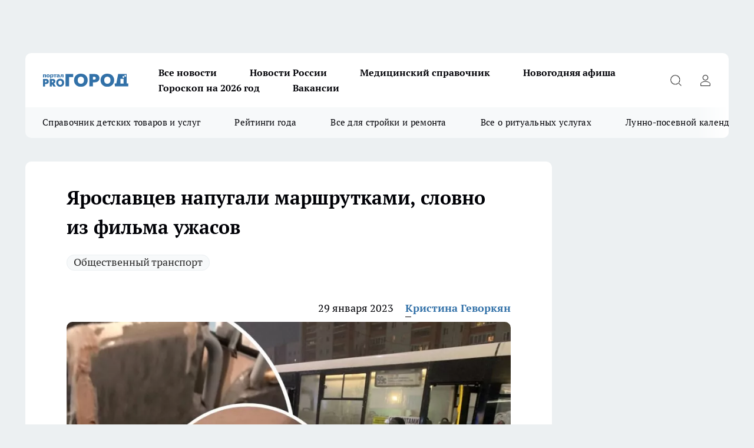

--- FILE ---
content_type: text/html; charset=utf-8
request_url: https://progorod76.ru/news/63006
body_size: 26254
content:
<!DOCTYPE html><html lang="ru" id="KIROV"><head><meta charSet="utf-8" data-next-head=""/><meta name="viewport" content="width=device-width, initial-scale=1" data-next-head=""/><meta property="og:url" content="https://progorod76.ru/news/63006" data-next-head=""/><meta name="twitter:card" content="summary" data-next-head=""/><title data-next-head="">Ярославцев напугали маршрутками, словно из фильма ужасов</title><meta name="keywords" content="" data-next-head=""/><meta name="description" content="Ярославцы продолжают жаловаться на общественный транспорт в городе. " data-next-head=""/><meta property="og:type" content="article" data-next-head=""/><meta property="og:title" content="Ярославцев напугали маршрутками, словно из фильма ужасов" data-next-head=""/><meta property="og:description" content="Ярославцы продолжают жаловаться на общественный транспорт в городе. " data-next-head=""/><meta property="og:image" content="/userfiles/picfullsize/image-1674981342_9487.jpg" data-next-head=""/><meta property="og:image:width" content="800" data-next-head=""/><meta property="og:image:height" content="400" data-next-head=""/><meta property="og:site_name" content="Про Город Ярославль" data-next-head=""/><meta name="twitter:title" content="Ярославцев напугали маршрутками, словно из фильма ужасов" data-next-head=""/><meta name="twitter:description" content="Ярославцы продолжают жаловаться на общественный транспорт в городе. " data-next-head=""/><meta name="twitter:image:src" content="/userfiles/picfullsize/image-1674981342_9487.jpg" data-next-head=""/><link rel="canonical" href="https://progorod76.ru/news/63006" data-next-head=""/><link rel="amphtml" href="https://progorod76.ru/amp/63006" data-next-head=""/><meta name="robots" content="max-image-preview:large" data-next-head=""/><meta name="author" content="https://progorod76.ru/redactors/94757" data-next-head=""/><meta property="og:locale" content="ru_RU" data-next-head=""/><link rel="preload" href="/fonts/ptserif.woff2" type="font/woff2" as="font" crossorigin="anonymous"/><link rel="preload" href="/fonts/ptserifbold.woff2" type="font/woff2" as="font" crossorigin="anonymous"/><link rel="manifest" href="/manifest.json"/><link type="application/rss+xml" href="https://progorod76.ru/rss.xml" rel="alternate" title="Новости Ярославля — Про Город Ярославль"/><link rel="preload" href="/_next/static/css/2b22fb226a07aa76.css" as="style"/><link rel="preload" href="/_next/static/css/dcff7c985eafaa06.css" as="style"/><link rel="preload" href="/_next/static/css/e0b2c6c55ac76073.css" as="style"/><script type="application/ld+json" data-next-head="">{
                  "@context":"http://schema.org",
                  "@type": "Article",
                  "headline": "Ярославцев напугали маршрутками, словно из фильма ужасов ",
                  "image": "https://progorod76.ru/userfiles/picfullsize/image-1674981342_9487.jpg",
                  "author": [
                    {
                      "@type":"Person",
                      "name":"Кристина Геворкян",
                      "url": "https://progorod76.ru/redactors/94757"
                    }
                  ],
                  "@graph": [
                      {
                        "@type":"BreadcrumbList",
                        "itemListElement":[
                            {
                              "@type":"ListItem",
                              "position":1,
                              "item":{
                                "@id":"https://progorod76.ru/news",
                                "name":"Новости"
                               }
                             }
                           ]
                       },
                       {
                        "@type": "NewsArticle",
                        "@id": "https://progorod76.ru/news/63006",
                        "headline": "Ярославцев напугали маршрутками, словно из фильма ужасов ",
                        "datePublished":"2023-01-29T08:50:00.000Z",
                        "dateModified":"2023-01-29T08:35:42.000Z",
                        "text": "Ярославцы продолжают жаловаться на общественный транспорт в городе. На этот раз в группу Жесть Ярославль выложили фотографии изношенного салона маршрутки.    - Позор ярославским маршруткам. Господин мэр, прокатитесь по 64 маршруту, - написала ярославна.      - Сомневаюсь, что это мэр порезали сиденья. На первом фото оторвано, на втором явно порезано. Пассажиры зачастую ведут себя как свиньи и варвары, а мэр должен любоваться их художествами, как будто ему заняться больше нечем, - ответила Светлана Соловьева на жалобу жительницы города.      - Так сами же не бережем, а потом кричим мэр! Не мэр сиденья порезал и сгрыз, а наши дети которым скучно ехать в транспорте, так что чего удивляться, - поддержала Светлану Надежда Гусева.    В комментариях под жалобой ярославны люди разделились на два лагеря: кто поддерживает возмущения горожан и кто винит во всем сам народ.        - Читая комментарии типа \"сами ломаем\", смотрю на фото и думаю, что тут ломать-то? Порвавшуюся от износа обивку, или лопнувшую кожу на продавленной тысячами людей кресел, или грязь со стенок маршруток? Точно полы сгноили, - возмутился Денис Губайдуллин.       Проблемы ярославцев и вопросы россиян в телеграм-канале Про Город Ярославль. Присоединяйтесь! ",
                        "author": [
                             {
                               "@type":"Person",
                               "name":"Кристина Геворкян",
                               "url": "https://progorod76.ru/redactors/94757"
                              }
                          ],
                        "about": [{
           "name": "Общественный транспорт"
         }],
                        "url": "https://progorod76.ru/news/63006",
                        "image": "https://progorod76.ru/userfiles/picfullsize/image-1674981342_9487.jpg"
                       }
                   ]
               }
              </script><link rel="stylesheet" href="/_next/static/css/2b22fb226a07aa76.css" data-n-g=""/><link rel="stylesheet" href="/_next/static/css/dcff7c985eafaa06.css" data-n-p=""/><link rel="stylesheet" href="/_next/static/css/e0b2c6c55ac76073.css" data-n-p=""/><noscript data-n-css=""></noscript><script defer="" noModule="" src="/_next/static/chunks/polyfills-42372ed130431b0a.js"></script><script src="/_next/static/chunks/webpack-e830e61e62de3be2.js" defer=""></script><script src="/_next/static/chunks/framework-d33e0fe36067854f.js" defer=""></script><script src="/_next/static/chunks/main-1b4abd9deb42ed94.js" defer=""></script><script src="/_next/static/chunks/pages/_app-cf9011018401d444.js" defer=""></script><script src="/_next/static/chunks/5494-067fba47ae41196a.js" defer=""></script><script src="/_next/static/chunks/7035-3b3d880e7551c466.js" defer=""></script><script src="/_next/static/chunks/8823-615ff6054d00f2a6.js" defer=""></script><script src="/_next/static/chunks/4663-a5726e495256d7f7.js" defer=""></script><script src="/_next/static/chunks/8345-11b275cf340c2d7e.js" defer=""></script><script src="/_next/static/chunks/9704-cb3dc341950fa7b7.js" defer=""></script><script src="/_next/static/chunks/2524-1baf07b6b26d2f1b.js" defer=""></script><script src="/_next/static/chunks/pages/%5Brubric%5D/%5Bid%5D-109ef51176bf3423.js" defer=""></script><script src="/_next/static/hDtd0tarlAi66IELRfAMO/_buildManifest.js" defer=""></script><script src="/_next/static/hDtd0tarlAi66IELRfAMO/_ssgManifest.js" defer=""></script><style id="__jsx-338156427">.pensnewsHeader.jsx-338156427 .header_hdrWrp__g7C1R.jsx-338156427{background-color:#ffcc01}@media screen and (max-width:1024px){.header_hdr__PoRiO.pensnewsHeader.jsx-338156427{border-bottom:none}}@media screen and (max-width:640px){.header_hdr__PoRiO.pensnewsHeader.jsx-338156427{border-left:none;border-right:none}}</style><style id="__jsx-9e1d86d8dcbbd77e">.logoPg23.jsx-9e1d86d8dcbbd77e{width:110px}.logo-irkutsk.jsx-9e1d86d8dcbbd77e,.logo-irkutsk.jsx-9e1d86d8dcbbd77e img.jsx-9e1d86d8dcbbd77e{width:180px}.pensnewsHeader.jsx-9e1d86d8dcbbd77e{width:110px}.logo-media41.jsx-9e1d86d8dcbbd77e{width:105px}.logo-gorodglazov.jsx-9e1d86d8dcbbd77e{width:105px}@media screen and (max-width:1024px){.logoPg23.jsx-9e1d86d8dcbbd77e{width:85px}.logo-media41.jsx-9e1d86d8dcbbd77e{width:70px}.pensnewsHeader.jsx-9e1d86d8dcbbd77e{width:88px}.logo-irkutsk.jsx-9e1d86d8dcbbd77e,.logo-irkutsk.jsx-9e1d86d8dcbbd77e img.jsx-9e1d86d8dcbbd77e{width:110px}}</style><style id="__jsx-4bc5312448bc76c0">.pensnewsHeader.jsx-4bc5312448bc76c0{background:#ffc000}.pensnewsHeader.jsx-4bc5312448bc76c0::before{background:-webkit-linear-gradient(left,rgba(255,255,255,0)0%,#ffc000 100%);background:-moz-linear-gradient(left,rgba(255,255,255,0)0%,#ffc000 100%);background:-o-linear-gradient(left,rgba(255,255,255,0)0%,#ffc000 100%);background:linear-gradient(to right,rgba(255,255,255,0)0%,#ffc000 100%)}</style></head><body><div id="body-scripts"></div><div id="__next"><div></div><div class="project-layout_projectLayout__TJqPM"><div class="banner-top_top__xsfew"><div class="banner-top_topPushLinkIframe__PFcUK"></div></div><header class="jsx-338156427 header_hdr__PoRiO "><div class="container-layout_container__qIK7r"><div class="jsx-338156427 header_hdrWrp__g7C1R"><button type="button" aria-label="Открыть меню" class="burger_burger__NqMNl burger_burgerHide__uhY8_"></button><div class="jsx-9e1d86d8dcbbd77e logo_lg__vBVQp"><a href="/"><img src="/logo.svg" alt="Логотип новостного портала Прогород" width="146" loading="lazy" class="jsx-9e1d86d8dcbbd77e"/></a></div><div class="jsx-338156427 "><nav class=""><ul class="nav_nv__KXTxf nav_nvMain__7cvF2"><li><a class="nav_nvLk__CFg_j" href="https://progorod76.ru/articles">Все новости</a></li><li><a class="nav_nvLk__CFg_j" href="/tags/novosti-rossii">Новости России</a></li><li><a class="nav_nvLk__CFg_j" target="_blank" href="https://progorod76.ru/specials/88295">Медицинский справочник</a></li><li><a class="nav_nvLk__CFg_j" target="_blank" href="https://progorod76.ru/specials/93728">Новогодняя афиша</a></li><li><a class="nav_nvLk__CFg_j" target="_blank" href="https://progorod76.ru/specials/93231">Гороскоп на 2026 год</a></li><li><a class="nav_nvLk__CFg_j" target="_blank" href="https://progorod76.ru/specials/85292">Вакансии</a></li></ul></nav></div><div class="jsx-338156427 header_hdrBtnRight__Yggmd"><button type="button" aria-label="Открыть поиск" class="jsx-338156427 header_hdrBtnIcon__g_dY2 header_hdrBtnIconSrch__xQWbI"></button><button type="button" aria-label="Войти на сайт" class="jsx-338156427 header_hdrBtnIcon__g_dY2 header_hdrBtnIconPrfl__HERVg"></button></div></div></div></header><div class="jsx-4bc5312448bc76c0 sub-menu_sbm__nbuXj"><div class="container-layout_container__qIK7r"><div class="jsx-4bc5312448bc76c0 sub-menu_sbmWrp__oDFa1"><ul class="jsx-4bc5312448bc76c0 sub-menu_sbmLs__G2_MO"><li><a class="sub-menu_sbmLk__RAO8Y" rel="noopener noreferrer nofollow" target="_blank" href="https://progorod76.ru/specials/88281">Справочник детских товаров и услуг</a></li><li><a class="sub-menu_sbmLk__RAO8Y" rel="noopener noreferrer nofollow" target="_blank" href="https://progorod76.ru/specials/93009">Рейтинги года</a></li><li><a class="sub-menu_sbmLk__RAO8Y" rel="noopener noreferrer nofollow" target="_blank" href="https://progorod76.ru/specials/86394">Все для стройки и ремонта</a></li><li><a class="sub-menu_sbmLk__RAO8Y" rel="noopener noreferrer nofollow" target="_blank" href="https://progorod76.ru/specials/86397">Все о ритуальных услугах</a></li><li><a class="sub-menu_sbmLk__RAO8Y" rel="noopener noreferrer nofollow" target="_blank" href="https://progorod76.ru/specials/80963">Лунно-посевной календарь</a></li></ul></div></div></div><div class="container-layout_container__qIK7r"></div><div class="notifycation_notifycation__X6Fsx notifycation_notifycationActive__tGtsQ"><div class="notifycation_notifycationWrap__4oNJ1"><div class="notifycation_notifycationInfoText__vfloO"><span class="notifycation_notifycationText__aBfj9"><p>Во время посещения сайта Вы соглашаетесь&nbsp;с&nbsp;использованием файлов cookie,&nbsp;которые указаны&nbsp;в&nbsp;<a href="/privacy_policy">Политике обработки персональных данных</a>.</p></span></div><button class="button_button__dZRSb notifycation_notifycationBtn__edFSx" type="button">Принять</button></div></div><main><div class="container-layout_container__qIK7r"><div id="article-main"><div class="article-next is-current" data-article-id="63006"><div class="project-col2-layout_grid__bQHyt"><div><div><div class="article_article__3oP52" itemType="http://schema.org/NewsArticle" itemScope=""><meta itemProp="identifier" content="63006"/><meta itemProp="name" content="Ярославцев напугали маршрутками, словно из фильма ужасов"/><div class="article-body_articleBody__nbWQO" itemProp="articleBody" id="articleBody"><div class="article-layout_wrap__N3OU6"><h1 itemProp="headline">Ярославцев напугали маршрутками, словно из фильма ужасов</h1><ul class="article-tags_articleTags__ElBhp"><li class="article-tags_articleTagsItem__lbAkD"><a href="/tags/12" class="article-tags_articleTagsLink__ciKR5">Общественный транспорт</a></li></ul><ul class="article-info_articleInfo__rt3Kc"><li class="article-info_articleInfoItem__UkdWc"><span itemProp="datePublished" content="29 января 2023" class="article-info_articleInfoDate__f8F79">29 января 2023</span></li><li class="article-info_articleInfoItem__UkdWc" itemProp="author" itemScope="" itemType="http://schema.org/Person"><meta itemProp="name" content="Кристина Геворкян"/><a class="article-info_articleInfoAuthor__lRZFT" itemProp="url" href="/redactors/94757">Кристина Геворкян</a></li></ul><div class="article-body_articleBodyImgWrap__kKHw6"><picture><source type="image/webp" media="(max-width: 480px)" srcSet="/userfiles/picnews/image-1674981342_9487.jpg.webp"/><source media="(max-width: 480px)" srcSet="/userfiles/picnews/image-1674981342_9487.jpg"/><source type="image/webp" srcSet="/userfiles/picfullsize/image-1674981342_9487.jpg.webp"/><img class="article-body_articleBodyImg__tkI0y" id="articleBodyImg" itemProp="image" src="/userfiles/picfullsize/image-1674981342_9487.jpg" alt="Ярославцев напугали маршрутками, словно из фильма ужасов" width="840" fetchPriority="high"/></picture><span class="article-body_articleBodyImgAuthor__BbMax">Фото: Про Город, группа в ВКонтакте &quot;Жесть Ярославля&quot;</span></div><div class="social-list-subscribe_socialListSubscribe__CTULx article-body_articleBodySocialListSubcribe__S3GtM"><div class="social-list-subscribe_socialListSubscribeLinks__YTMuC social-list-subscribe_socialListSubscribeLinksMoveTwo__dKSvT"><a class="social-list-subscribe_socialListSubscribeLink__AZsvQ social-list-subscribe_socialListSubscribeLinkVk__ND_2J" href="http://vk.com/progorod76" aria-label="Группа ВКонтакте" target="_blank" rel="nofollow noreferrer"></a><a class="social-list-subscribe_socialListSubscribeLink__AZsvQ social-list-subscribe_socialListSubscribeLinkTg__zVmYX" href="https://t.me/progorod_76" aria-label="Телеграм-канал" target="_blank" rel="nofollow noreferrer"></a></div></div><div><p><strong>Кто виноват в износе салона в общественном транспорте</strong></p>
<p>Ярославцы продолжают жаловаться на общественный транспорт в городе. На этот раз в группу Жесть Ярославль выложили фотографии изношенного салона маршрутки.</p>

<blockquote>
<p>- Позор ярославским маршруткам. Господин мэр, прокатитесь по 64 маршруту, - написала ярославна.</p>
</blockquote>

<blockquote>
<p>- Сомневаюсь, что это мэр порезали сиденья. На первом фото оторвано, на втором явно порезано. Пассажиры зачастую ведут себя как свиньи и варвары, а мэр должен любоваться их художествами, как будто ему заняться больше нечем, - ответила Светлана Соловьева на жалобу жительницы города.</p>
</blockquote></div><div>

<blockquote>
<p>- Так сами же не бережем, а потом кричим мэр! Не мэр сиденья порезал и сгрыз, а наши дети которым скучно ехать в транспорте, так что чего удивляться, - поддержала Светлану Надежда Гусева.</p>
</blockquote></div><div>

<p>В комментариях под жалобой ярославны люди разделились на два лагеря: кто поддерживает возмущения горожан и кто винит во всем сам народ.<br>
 </p>

<blockquote>
<p> - Читая комментарии типа "сами ломаем", смотрю на фото и думаю, что тут ломать-то? Порвавшуюся от износа обивку, или лопнувшую кожу на продавленной тысячами людей кресел, или грязь со стенок маршруток?  Точно полы сгноили, - возмутился Денис Губайдуллин.<br>
 </p>
</blockquote></div><div>

<p>Проблемы ярославцев и вопросы россиян <a href="http://%D0%B2%20%D1%82%D0%B5%D0%BB%D0%B5%D0%B3%D1%80%D0%B0%D0%BC-%D0%BA%D0%B0%D0%BD%D0%B0%D0%BB%D0%B5%20%D0%9F%D1%80%D0%BE%20%D0%93%D0%BE%D1%80%D0%BE%D0%B4%20%D0%AF%D1%80%D0%BE%D1%81%D0%BB%D0%B0%D0%B2%D0%BB%D1%8C." rel="nofollow" target="_blank">в телеграм-канале Про Город Ярославль.</a> Присоединяйтесь!<br>
 </p>
</div><div class="article-body_articleBodyGallery__LAio8"></div></div></div><p>...</p><div class="article-social_articleSocial__S4rQr"><ul class="article-social_articleSocialList__tZ8Wb"><li class="article-social_articleSocialItem__YAXb7"><button class="react-share__ShareButton article-social_articleSocialIcon__IbSjb article-social_articleSocialIconVk__bimAD" style="background-color:transparent;border:none;padding:0;font:inherit;color:inherit;cursor:pointer"> </button><span class="react-share__ShareCount article-social_articleSocialCount__cuBt_"></span></li><li class="article-social_articleSocialItem__YAXb7"><button class="react-share__ShareButton article-social_articleSocialIcon__IbSjb article-social_articleSocialIconWs__IDcaX" style="background-color:transparent;border:none;padding:0;font:inherit;color:inherit;cursor:pointer"></button></li><li class="article-social_articleSocialItem__YAXb7"><button class="react-share__ShareButton" style="background-color:transparent;border:none;padding:0;font:inherit;color:inherit;cursor:pointer"><span class="article-social_articleSocialIcon__IbSjb article-social_articleSocialIconTm__h6xgf"></span></button></li></ul></div><div><div class="bannersInnerArticleAfterTags"></div><div class="article-related_readAlso__IghH2"><h2 class="article-related_readAlsoTitle__pmdtz">Читайте также:</h2><ul class="article-related_readAlsoList__5bX2H"><li class="article-related_readAlsoItem__FqR_c"><a class="article-related_readAlsoLink__fo1sD" href="/news/95461">Экстренное изменение: с 29 марта ночной поезд Кострома-Москва меняет станцию и расписание в Ярославле<span class="article-related_readAlsoTime__TvqSP">19 января </span></a></li><li class="article-related_readAlsoItem__FqR_c"><a class="article-related_readAlsoLink__fo1sD" href="/news/95446">В Ярославских автобусах появятся ночные контролеры<span class="article-related_readAlsoTime__TvqSP">19 января </span></a></li></ul></div></div></div></div></div><div class="project-col2-layout_colRight__MHD0n"><div class="rows-layout_rows__Xvg8M"><div class="contentRightMainBanner"></div><div class="news-column_nwsCln__ZqIF_"><div class="news-column_nwsClnInner__Dhv6L" style="height:auto"><h2 class="news-column_nwsClnTitle___uKYI">Популярное</h2><ul class="news-column_nwsClnContainer__ZrAFb"><li class="news-column-item_newsColumnItem__wsaw4"><a class="news-column-item_newsColumnItemLink__1FjRT" title="Лунно-посевной календарь на 2026 год: что и когда нужно сажать" target="_blank" href="/specials/80963"><h3 class="news-column-item_newsColumnItemTitle__NZUkM"><span class="news-column-item_newsColumnItemTitleInner__H_Zhk">Лунно-посевной календарь на 2026 год: что и когда нужно сажать</span></h3></a></li><li class="news-column-item_newsColumnItem__wsaw4"><a class="news-column-item_newsColumnItemLink__1FjRT" title="Я в вагоне с 40 туристами из Китая: что они делают в поездах РЖД" href="/news/94884"><h3 class="news-column-item_newsColumnItemTitle__NZUkM"><span class="news-column-item_newsColumnItemTitleInner__H_Zhk">Я в вагоне с 40 туристами из Китая: что они делают в поездах РЖД</span></h3><span class="news-column-item_newsColumnItemTime__P0OWS">12 января </span></a></li><li class="news-column-item_newsColumnItem__wsaw4"><a class="news-column-item_newsColumnItemLink__1FjRT" title="Забыли про курагу и изюм: ученые назвали суперсухофрукт, который их превосходит" href="/news/94753"><h3 class="news-column-item_newsColumnItemTitle__NZUkM"><span class="news-column-item_newsColumnItemTitleInner__H_Zhk">Забыли про курагу и изюм: ученые назвали суперсухофрукт, который их превосходит</span></h3><span class="news-column-item_newsColumnItemTime__P0OWS">11 января </span></a></li><li class="news-column-item_newsColumnItem__wsaw4"><a class="news-column-item_newsColumnItemLink__1FjRT" title="Что означает, когда кошка спит рядом с вами: основные причины и полезные советы" href="/news/93988"><h3 class="news-column-item_newsColumnItemTitle__NZUkM"><span class="news-column-item_newsColumnItemTitleInner__H_Zhk">Что означает, когда кошка спит рядом с вами: основные причины и полезные советы</span></h3><span class="news-column-item_newsColumnItemTime__P0OWS">2 января </span></a></li><li class="news-column-item_newsColumnItem__wsaw4"><a class="news-column-item_newsColumnItemLink__1FjRT" title="Засовываю сковороду в пакет, и нагар просто осыпается — сковорода сверкает, как новая" href="/news/93862"><h3 class="news-column-item_newsColumnItemTitle__NZUkM"><span class="news-column-item_newsColumnItemTitleInner__H_Zhk">Засовываю сковороду в пакет, и нагар просто осыпается — сковорода сверкает, как новая</span></h3><span class="news-column-item_newsColumnItemTime__P0OWS">31 декабря <!-- -->2025</span></a></li><li class="news-column-item_newsColumnItem__wsaw4"><a class="news-column-item_newsColumnItemLink__1FjRT" title="Собираю по 10 ведер с куста: покупаю рассаду уже в январе – засаживаю всю дачу и радуюсь" href="/news/94206"><h3 class="news-column-item_newsColumnItemTitle__NZUkM"><span class="news-column-item_newsColumnItemTitleInner__H_Zhk">Собираю по 10 ведер с куста: покупаю рассаду уже в январе – засаживаю всю дачу и радуюсь</span></h3><span class="news-column-item_newsColumnItemTime__P0OWS">5 января </span></a></li><li class="news-column-item_newsColumnItem__wsaw4"><a class="news-column-item_newsColumnItemLink__1FjRT" title="Мастер по обуви с полувековым опытом рассказал про трюк с солью, который спасает подошвы от расслоения" href="/news/94272"><h3 class="news-column-item_newsColumnItemTitle__NZUkM"><span class="news-column-item_newsColumnItemTitleInner__H_Zhk">Мастер по обуви с полувековым опытом рассказал про трюк с солью, который спасает подошвы от расслоения</span></h3><span class="news-column-item_newsColumnItemTime__P0OWS">5 января </span></a></li><li class="news-column-item_newsColumnItem__wsaw4"><a class="news-column-item_newsColumnItemLink__1FjRT" title="Стихотворение Ларисы Рубальской, которое меняет взгляд на несовершенство жизни" href="/news/93820"><h3 class="news-column-item_newsColumnItemTitle__NZUkM"><span class="news-column-item_newsColumnItemTitleInner__H_Zhk">Стихотворение Ларисы Рубальской, которое меняет взгляд на несовершенство жизни</span></h3><span class="news-column-item_newsColumnItemTime__P0OWS">31 декабря <!-- -->2025</span></a></li><li class="news-column-item_newsColumnItem__wsaw4"><a class="news-column-item_newsColumnItemLink__1FjRT" title="Три породы кошек, которые признаны королевами красоты. Вы не сможете отвести от них взгляд" href="/news/94000"><h3 class="news-column-item_newsColumnItemTitle__NZUkM"><span class="news-column-item_newsColumnItemTitleInner__H_Zhk">Три породы кошек, которые признаны королевами красоты. Вы не сможете отвести от них взгляд</span></h3><span class="news-column-item_newsColumnItemTime__P0OWS">3 января </span></a></li><li class="news-column-item_newsColumnItem__wsaw4"><a class="news-column-item_newsColumnItemLink__1FjRT" title="Полезный гайд: как оставаться на связи, даже если мобильный интернет ограничен" target="_blank" href="/specials/93494"><h3 class="news-column-item_newsColumnItemTitle__NZUkM"><span class="news-column-item_newsColumnItemTitleInner__H_Zhk">Полезный гайд: как оставаться на связи, даже если мобильный интернет ограничен</span></h3></a></li><li class="news-column-item_newsColumnItem__wsaw4"><a class="news-column-item_newsColumnItemLink__1FjRT" title="Новогодние каникулы: транспорт, телефоны, мероприятия" target="_blank" href="/specials/93728"><h3 class="news-column-item_newsColumnItemTitle__NZUkM"><span class="news-column-item_newsColumnItemTitleInner__H_Zhk">Новогодние каникулы: транспорт, телефоны, мероприятия</span></h3></a></li><li class="news-column-item_newsColumnItem__wsaw4"><a class="news-column-item_newsColumnItemLink__1FjRT" title="В Пятёрочке обнаружили элитный кофе по цене чая: вкус как в итальянской кофейне" href="/news/94561"><h3 class="news-column-item_newsColumnItemTitle__NZUkM"><span class="news-column-item_newsColumnItemTitleInner__H_Zhk">В Пятёрочке обнаружили элитный кофе по цене чая: вкус как в итальянской кофейне</span></h3><span class="news-column-item_newsColumnItemTime__P0OWS">10 января </span></a></li><li class="news-column-item_newsColumnItem__wsaw4"><a class="news-column-item_newsColumnItemLink__1FjRT" title="Один лавровый лист, и мыши обходят дом стороной: безопасная защита" href="/news/93541"><h3 class="news-column-item_newsColumnItemTitle__NZUkM"><span class="news-column-item_newsColumnItemTitleInner__H_Zhk">Один лавровый лист, и мыши обходят дом стороной: безопасная защита</span></h3><span class="news-column-item_newsColumnItemTime__P0OWS">27 декабря <!-- -->2025</span></a></li><li class="news-column-item_newsColumnItem__wsaw4"><a class="news-column-item_newsColumnItemLink__1FjRT" title="Мне дарят флакончики парфюма, которые я не ношу - нашла 10 способов их использовать дома" href="/news/94239"><h3 class="news-column-item_newsColumnItemTitle__NZUkM"><span class="news-column-item_newsColumnItemTitleInner__H_Zhk">Мне дарят флакончики парфюма, которые я не ношу - нашла 10 способов их использовать дома</span></h3><span class="news-column-item_newsColumnItemTime__P0OWS">6 января </span></a></li><li class="news-column-item_newsColumnItem__wsaw4"><a class="news-column-item_newsColumnItemLink__1FjRT" title="Мастер обуви раскрыл трюк с содой: как спасить подошву на долгие годы за минуту" href="/news/93859"><h3 class="news-column-item_newsColumnItemTitle__NZUkM"><span class="news-column-item_newsColumnItemTitleInner__H_Zhk">Мастер обуви раскрыл трюк с содой: как спасить подошву на долгие годы за минуту</span></h3><span class="news-column-item_newsColumnItemTime__P0OWS">31 декабря <!-- -->2025</span></a></li><li class="news-column-item_newsColumnItem__wsaw4"><a class="news-column-item_newsColumnItemLink__1FjRT" title="Один порошок на ботинки - и лёд больше не враг: хожу по льду, как по асфальту в июле" href="/news/93810"><h3 class="news-column-item_newsColumnItemTitle__NZUkM"><span class="news-column-item_newsColumnItemTitleInner__H_Zhk">Один порошок на ботинки - и лёд больше не враг: хожу по льду, как по асфальту в июле</span></h3><span class="news-column-item_newsColumnItemTime__P0OWS">1 января </span></a></li><li class="news-column-item_newsColumnItem__wsaw4"><a class="news-column-item_newsColumnItemLink__1FjRT" title="Почему я всегда кладу ложку на подоконник, уходя из дома: спасало много раз" href="/news/93318"><h3 class="news-column-item_newsColumnItemTitle__NZUkM"><span class="news-column-item_newsColumnItemTitleInner__H_Zhk">Почему я всегда кладу ложку на подоконник, уходя из дома: спасало много раз</span></h3><span class="news-column-item_newsColumnItemTime__P0OWS">23 декабря <!-- -->2025</span></a></li><li class="news-column-item_newsColumnItem__wsaw4"><a class="news-column-item_newsColumnItemLink__1FjRT" title="Как правильно заливать гель в стиральную машину: основные секреты и ошибки" href="/news/94317"><h3 class="news-column-item_newsColumnItemTitle__NZUkM"><span class="news-column-item_newsColumnItemTitleInner__H_Zhk">Как правильно заливать гель в стиральную машину: основные секреты и ошибки</span></h3><span class="news-column-item_newsColumnItemTime__P0OWS">6 января </span></a></li><li class="news-column-item_newsColumnItem__wsaw4"><a class="news-column-item_newsColumnItemLink__1FjRT" title="Один простой прием при варке пельменей делает их вкуснее: совет  опытной хозяйки " href="/news/94174"><h3 class="news-column-item_newsColumnItemTitle__NZUkM"><span class="news-column-item_newsColumnItemTitleInner__H_Zhk">Один простой прием при варке пельменей делает их вкуснее: совет  опытной хозяйки </span></h3><span class="news-column-item_newsColumnItemTime__P0OWS">4 января </span></a></li><li class="news-column-item_newsColumnItem__wsaw4"><a class="news-column-item_newsColumnItemLink__1FjRT" title="Где построят два новых детских сада и школу?" target="_blank" href="/specials/93015"><h3 class="news-column-item_newsColumnItemTitle__NZUkM"><span class="news-column-item_newsColumnItemTitleInner__H_Zhk">Где построят два новых детских сада и школу?</span></h3></a></li></ul><div class="loader_loader__JGzFU"><div class="loader_loaderEllips__3ZD2W"><div></div><div></div><div></div><div></div></div></div></div></div></div></div></div><div class="project-col3-layout_grid__g_pTk project-col3-layout-news"><div class="project-col3-layout_colLeft__qJTHK"><div class="news-column_nwsCln__ZqIF_"><div class="news-column_nwsClnInner__Dhv6L" style="height:auto"><h2 class="news-column_nwsClnTitle___uKYI">Последние новости</h2><ul class="news-column_nwsClnContainer__ZrAFb"><li class="news-column-item_newsColumnItem__wsaw4"><a class="news-column-item_newsColumnItemLink__1FjRT" title="Цены в «Чижике» шокировали: что можно купить за копейки прямо сейчас" href="/news/95486"><h3 class="news-column-item_newsColumnItemTitle__NZUkM"><span class="news-column-item_newsColumnItemTitleInner__H_Zhk">Цены в «Чижике» шокировали: что можно купить за копейки прямо сейчас</span></h3><span class="news-column-item_newsColumnItemTime__P0OWS">05:03</span></a></li><li class="news-column-item_newsColumnItem__wsaw4"><a class="news-column-item_newsColumnItemLink__1FjRT" title="Элитный полк ВДВ, отмеченный Путиным за героизм, обретёт дом: в Ярославле завершается первый этап военного городка" href="/news/95568"><h3 class="news-column-item_newsColumnItemTitle__NZUkM"><span class="news-column-item_newsColumnItemTitleInner__H_Zhk">Элитный полк ВДВ, отмеченный Путиным за героизм, обретёт дом: в Ярославле завершается первый этап военного городка</span></h3><span class="news-column-item_newsColumnItemTime__P0OWS">04:42</span></a></li><li class="news-column-item_newsColumnItem__wsaw4"><a class="news-column-item_newsColumnItemLink__1FjRT" title="Бутылка под колесом авто — опасный трюк мошенников, который должен знать каждый водитель" href="/news/95501"><h3 class="news-column-item_newsColumnItemTitle__NZUkM"><span class="news-column-item_newsColumnItemTitleInner__H_Zhk">Бутылка под колесом авто — опасный трюк мошенников, который должен знать каждый водитель</span></h3><span class="news-column-item_newsColumnItemTime__P0OWS">04:30</span></a></li><li class="news-column-item_newsColumnItem__wsaw4"><a class="news-column-item_newsColumnItemLink__1FjRT" title="Куриный суп как у бабушки: один простой трюк, который знают профессиональные повара" href="/news/95503"><h3 class="news-column-item_newsColumnItemTitle__NZUkM"><span class="news-column-item_newsColumnItemTitleInner__H_Zhk">Куриный суп как у бабушки: один простой трюк, который знают профессиональные повара</span></h3><span class="news-column-item_newsColumnItemTime__P0OWS">04:00</span></a></li><li class="news-column-item_newsColumnItem__wsaw4"><a class="news-column-item_newsColumnItemLink__1FjRT" title="Помощь и доверие – враги твоего благополучия: почему благодарность редко приходит в ответ" href="/news/95498"><h3 class="news-column-item_newsColumnItemTitle__NZUkM"><span class="news-column-item_newsColumnItemTitleInner__H_Zhk">Помощь и доверие – враги твоего благополучия: почему благодарность редко приходит в ответ</span></h3><span class="news-column-item_newsColumnItemTime__P0OWS">03:30</span></a></li><li class="news-column-item_newsColumnItem__wsaw4"><a class="news-column-item_newsColumnItemLink__1FjRT" title="Опытные хозяйки покупают яйца по одному правилу - вот эти 2 секрета выбора" href="/news/95513"><h3 class="news-column-item_newsColumnItemTitle__NZUkM"><span class="news-column-item_newsColumnItemTitleInner__H_Zhk">Опытные хозяйки покупают яйца по одному правилу - вот эти 2 секрета выбора</span></h3><span class="news-column-item_newsColumnItemTime__P0OWS">03:00</span></a></li><li class="news-column-item_newsColumnItem__wsaw4"><a class="news-column-item_newsColumnItemLink__1FjRT" title="Перестала тратить впустую - нашла способ. 5 способов сэкономить 15 тысяч в месяц без ущерба качеству жизни" href="/news/95496"><h3 class="news-column-item_newsColumnItemTitle__NZUkM"><span class="news-column-item_newsColumnItemTitleInner__H_Zhk">Перестала тратить впустую - нашла способ. 5 способов сэкономить 15 тысяч в месяц без ущерба качеству жизни</span></h3><span class="news-column-item_newsColumnItemTime__P0OWS">02:30</span></a></li><li class="news-column-item_newsColumnItem__wsaw4"><a class="news-column-item_newsColumnItemLink__1FjRT" title="Названы имена-талисманы для 2026 года, которые станут магнитом для удачи: как назвать ребенка" href="/news/95485"><h3 class="news-column-item_newsColumnItemTitle__NZUkM"><span class="news-column-item_newsColumnItemTitleInner__H_Zhk">Названы имена-талисманы для 2026 года, которые станут магнитом для удачи: как назвать ребенка</span></h3><span class="news-column-item_newsColumnItemTime__P0OWS">02:01</span></a></li><li class="news-column-item_newsColumnItem__wsaw4"><a class="news-column-item_newsColumnItemLink__1FjRT" title="Опасная гуща: какой кофе незаметно разрушает ваши сосуды" href="/news/95484"><h3 class="news-column-item_newsColumnItemTitle__NZUkM"><span class="news-column-item_newsColumnItemTitleInner__H_Zhk">Опасная гуща: какой кофе незаметно разрушает ваши сосуды</span></h3><span class="news-column-item_newsColumnItemTime__P0OWS">01:31</span></a></li><li class="news-column-item_newsColumnItem__wsaw4"><a class="news-column-item_newsColumnItemLink__1FjRT" title="Заказали обед в поезде и офигели: что на самом деле подают РЖД пассажирам и во что это обходится" href="/news/95547"><h3 class="news-column-item_newsColumnItemTitle__NZUkM"><span class="news-column-item_newsColumnItemTitleInner__H_Zhk">Заказали обед в поезде и офигели: что на самом деле подают РЖД пассажирам и во что это обходится</span></h3><span class="news-column-item_newsColumnItemTime__P0OWS">01:00</span></a></li><li class="news-column-item_newsColumnItem__wsaw4"><a class="news-column-item_newsColumnItemLink__1FjRT" title="Огрубевшие пятки за неделю - секретный рецепт косметолога премиум-класса для домашнего применения" href="/news/95497"><h3 class="news-column-item_newsColumnItemTitle__NZUkM"><span class="news-column-item_newsColumnItemTitleInner__H_Zhk">Огрубевшие пятки за неделю - секретный рецепт косметолога премиум-класса для домашнего применения</span></h3><span class="news-column-item_newsColumnItemTime__P0OWS">00:30</span></a></li><li class="news-column-item_newsColumnItem__wsaw4"><a class="news-column-item_newsColumnItemLink__1FjRT" title="Украла идею у подруги: 4 секрета порядка в холодильнике, которые спасают мой бюджет" href="/news/95507"><h3 class="news-column-item_newsColumnItemTitle__NZUkM"><span class="news-column-item_newsColumnItemTitleInner__H_Zhk">Украла идею у подруги: 4 секрета порядка в холодильнике, которые спасают мой бюджет</span></h3><span class="news-column-item_newsColumnItemTime__P0OWS">Вчера </span></a></li><li class="news-column-item_newsColumnItem__wsaw4"><a class="news-column-item_newsColumnItemLink__1FjRT" title="Японцы приезжали со всей страны ради травы из сибирского огорода, которую русские выбрасывают как мусор" href="/news/95505"><h3 class="news-column-item_newsColumnItemTitle__NZUkM"><span class="news-column-item_newsColumnItemTitleInner__H_Zhk">Японцы приезжали со всей страны ради травы из сибирского огорода, которую русские выбрасывают как мусор</span></h3><span class="news-column-item_newsColumnItemTime__P0OWS">Вчера </span></a></li><li class="news-column-item_newsColumnItem__wsaw4"><a class="news-column-item_newsColumnItemLink__1FjRT" title="Саморезы черные или оцинкованные: 5 ключевых отличий, которые определят правильный выбор" href="/news/95544"><h3 class="news-column-item_newsColumnItemTitle__NZUkM"><span class="news-column-item_newsColumnItemTitleInner__H_Zhk">Саморезы черные или оцинкованные: 5 ключевых отличий, которые определят правильный выбор</span></h3><span class="news-column-item_newsColumnItemTime__P0OWS">Вчера </span></a></li><li class="news-column-item_newsColumnItem__wsaw4"><a class="news-column-item_newsColumnItemLink__1FjRT" title="Один ингредиент в кастрюле, и яйца чистятся за секунду – совет от бабушки" href="/news/95523"><h3 class="news-column-item_newsColumnItemTitle__NZUkM"><span class="news-column-item_newsColumnItemTitleInner__H_Zhk">Один ингредиент в кастрюле, и яйца чистятся за секунду – совет от бабушки</span></h3><span class="news-column-item_newsColumnItemTime__P0OWS">Вчера </span></a></li><li class="news-column-item_newsColumnItem__wsaw4"><a class="news-column-item_newsColumnItemLink__1FjRT" title="Почему американцы живут без заборов, а мы строим дома как крепости - секрет в культуре" href="/news/95499"><h3 class="news-column-item_newsColumnItemTitle__NZUkM"><span class="news-column-item_newsColumnItemTitleInner__H_Zhk">Почему американцы живут без заборов, а мы строим дома как крепости - секрет в культуре</span></h3><span class="news-column-item_newsColumnItemTime__P0OWS">Вчера </span></a></li><li class="news-column-item_newsColumnItem__wsaw4"><a class="news-column-item_newsColumnItemLink__1FjRT" title="Лучший год за 12 лет: Володина предупредила один знак о редком шансе" href="/news/95451"><h3 class="news-column-item_newsColumnItemTitle__NZUkM"><span class="news-column-item_newsColumnItemTitleInner__H_Zhk">Лучший год за 12 лет: Володина предупредила один знак о редком шансе</span></h3><span class="news-column-item_newsColumnItemTime__P0OWS">Вчера </span></a></li><li class="news-column-item_newsColumnItem__wsaw4"><a class="news-column-item_newsColumnItemLink__1FjRT" title="В Ярославле на аукционе продадут самовар с автографом Шамана " href="/news/95546"><h3 class="news-column-item_newsColumnItemTitle__NZUkM"><span class="news-column-item_newsColumnItemTitleInner__H_Zhk">В Ярославле на аукционе продадут самовар с автографом Шамана </span></h3><span class="news-column-item_newsColumnItemTime__P0OWS">Вчера </span></a></li><li class="news-column-item_newsColumnItem__wsaw4"><a class="news-column-item_newsColumnItemLink__1FjRT" title="До 1 апреля рыбинцы могут выдвинуть 25 горожан на почетные награды и Доску Почета" href="/news/95554"><h3 class="news-column-item_newsColumnItemTitle__NZUkM"><span class="news-column-item_newsColumnItemTitleInner__H_Zhk">До 1 апреля рыбинцы могут выдвинуть 25 горожан на почетные награды и Доску Почета</span></h3><span class="news-column-item_newsColumnItemTime__P0OWS">Вчера </span></a></li><li class="news-column-item_newsColumnItem__wsaw4"><a class="news-column-item_newsColumnItemLink__1FjRT" title="Масленица переживает переворот: чем россияне заменяют традиционные блины на своих столах" href="/news/95517"><h3 class="news-column-item_newsColumnItemTitle__NZUkM"><span class="news-column-item_newsColumnItemTitleInner__H_Zhk">Масленица переживает переворот: чем россияне заменяют традиционные блины на своих столах</span></h3><span class="news-column-item_newsColumnItemTime__P0OWS">Вчера </span></a></li><li class="news-column-item_newsColumnItem__wsaw4"><a class="news-column-item_newsColumnItemLink__1FjRT" title="Тысячи диких оленей и сотни медведей: ярославские леса станут полигоном для масштабного учета животных" href="/news/95550"><h3 class="news-column-item_newsColumnItemTitle__NZUkM"><span class="news-column-item_newsColumnItemTitleInner__H_Zhk">Тысячи диких оленей и сотни медведей: ярославские леса станут полигоном для масштабного учета животных</span></h3><span class="news-column-item_newsColumnItemTime__P0OWS">Вчера </span></a></li><li class="news-column-item_newsColumnItem__wsaw4"><a class="news-column-item_newsColumnItemLink__1FjRT" title="Налет в вашем чайнике не вечен: как спасти прибор от гибели из-за накипи" href="/news/95483"><h3 class="news-column-item_newsColumnItemTitle__NZUkM"><span class="news-column-item_newsColumnItemTitleInner__H_Zhk">Налет в вашем чайнике не вечен: как спасти прибор от гибели из-за накипи</span></h3><span class="news-column-item_newsColumnItemTime__P0OWS">Вчера </span></a></li><li class="news-column-item_newsColumnItem__wsaw4"><a class="news-column-item_newsColumnItemLink__1FjRT" title="Торговый апокалипсис: в ярославском ТЦ «Старый город» остался работать только один магазин" href="/news/95549"><h3 class="news-column-item_newsColumnItemTitle__NZUkM"><span class="news-column-item_newsColumnItemTitleInner__H_Zhk">Торговый апокалипсис: в ярославском ТЦ «Старый город» остался работать только один магазин</span></h3><span class="news-column-item_newsColumnItemTime__P0OWS">Вчера </span></a></li><li class="news-column-item_newsColumnItem__wsaw4"><a class="news-column-item_newsColumnItemLink__1FjRT" title="Один взмах напильником - и ноги не подводят на гололёде. Теперь хожу уверенно, даже не думаю о падениях" href="/news/95469"><h3 class="news-column-item_newsColumnItemTitle__NZUkM"><span class="news-column-item_newsColumnItemTitleInner__H_Zhk">Один взмах напильником - и ноги не подводят на гололёде. Теперь хожу уверенно, даже не думаю о падениях</span></h3><span class="news-column-item_newsColumnItemTime__P0OWS">Вчера </span></a></li><li class="news-column-item_newsColumnItem__wsaw4"><a class="news-column-item_newsColumnItemLink__1FjRT" title="Ярославца оштрафовали из-за сорняков на участке" href="/news/95539"><h3 class="news-column-item_newsColumnItemTitle__NZUkM"><span class="news-column-item_newsColumnItemTitleInner__H_Zhk">Ярославца оштрафовали из-за сорняков на участке</span></h3><span class="news-column-item_newsColumnItemTime__P0OWS">Вчера </span></a></li><li class="news-column-item_newsColumnItem__wsaw4"><a class="news-column-item_newsColumnItemLink__1FjRT" title="Стены &quot;оторвались&quot; от пола: новое решение без плинтусов вошло в обычные квартиры" href="/news/95527"><h3 class="news-column-item_newsColumnItemTitle__NZUkM"><span class="news-column-item_newsColumnItemTitleInner__H_Zhk">Стены &quot;оторвались&quot; от пола: новое решение без плинтусов вошло в обычные квартиры</span></h3><span class="news-column-item_newsColumnItemTime__P0OWS">Вчера </span></a></li><li class="news-column-item_newsColumnItem__wsaw4"><a class="news-column-item_newsColumnItemLink__1FjRT" title="Свинина на кости из «Светофора» - честный отзыв постоянного покупателя. Все за и против" href="/news/95514"><h3 class="news-column-item_newsColumnItemTitle__NZUkM"><span class="news-column-item_newsColumnItemTitleInner__H_Zhk">Свинина на кости из «Светофора» - честный отзыв постоянного покупателя. Все за и против</span></h3><span class="news-column-item_newsColumnItemTime__P0OWS">Вчера </span></a></li><li class="news-column-item_newsColumnItem__wsaw4"><a class="news-column-item_newsColumnItemLink__1FjRT" title="В торговом центре «Фараон» умер мужчина" href="/news/95542"><h3 class="news-column-item_newsColumnItemTitle__NZUkM"><span class="news-column-item_newsColumnItemTitleInner__H_Zhk">В торговом центре «Фараон» умер мужчина</span></h3><span class="news-column-item_newsColumnItemTime__P0OWS">Вчера </span></a></li><li class="news-column-item_newsColumnItem__wsaw4"><a class="news-column-item_newsColumnItemLink__1FjRT" title="Тают во рту: самый простой рецепт идеального безе, который покорит любого" href="/news/95482"><h3 class="news-column-item_newsColumnItemTitle__NZUkM"><span class="news-column-item_newsColumnItemTitleInner__H_Zhk">Тают во рту: самый простой рецепт идеального безе, который покорит любого</span></h3><span class="news-column-item_newsColumnItemTime__P0OWS">Вчера </span></a></li><li class="news-column-item_newsColumnItem__wsaw4"><a class="news-column-item_newsColumnItemLink__1FjRT" title="Январское окно закрывается: как выбрать рассаду, чтобы собрать урожай мечты - проверенный метод" href="/news/95465"><h3 class="news-column-item_newsColumnItemTitle__NZUkM"><span class="news-column-item_newsColumnItemTitleInner__H_Zhk">Январское окно закрывается: как выбрать рассаду, чтобы собрать урожай мечты - проверенный метод</span></h3><span class="news-column-item_newsColumnItemTime__P0OWS">Вчера </span></a></li><li class="news-column-item_newsColumnItem__wsaw4"><a class="news-column-item_newsColumnItemLink__1FjRT" title="В Ярославле испытывают лекарство от ожирения" href="/news/95540"><h3 class="news-column-item_newsColumnItemTitle__NZUkM"><span class="news-column-item_newsColumnItemTitleInner__H_Zhk">В Ярославле испытывают лекарство от ожирения</span></h3><span class="news-column-item_newsColumnItemTime__P0OWS">Вчера </span></a></li><li class="news-column-item_newsColumnItem__wsaw4"><a class="news-column-item_newsColumnItemLink__1FjRT" title="Носить сумки больше не модно: что пришло на смену тяжелым аксессуарам" href="/news/95456"><h3 class="news-column-item_newsColumnItemTitle__NZUkM"><span class="news-column-item_newsColumnItemTitleInner__H_Zhk">Носить сумки больше не модно: что пришло на смену тяжелым аксессуарам</span></h3><span class="news-column-item_newsColumnItemTime__P0OWS">Вчера </span></a></li><li class="news-column-item_newsColumnItem__wsaw4"><a class="news-column-item_newsColumnItemLink__1FjRT" title="У форварда Локомотива родилась дочь" href="/news/95537"><h3 class="news-column-item_newsColumnItemTitle__NZUkM"><span class="news-column-item_newsColumnItemTitleInner__H_Zhk">У форварда Локомотива родилась дочь</span></h3><span class="news-column-item_newsColumnItemTime__P0OWS">Вчера </span></a></li><li class="news-column-item_newsColumnItem__wsaw4"><a class="news-column-item_newsColumnItemLink__1FjRT" title="После аварии с автобусом в Ярославле Бастрыкин потребовал возбудить уголовное дело" href="/news/95535"><h3 class="news-column-item_newsColumnItemTitle__NZUkM"><span class="news-column-item_newsColumnItemTitleInner__H_Zhk">После аварии с автобусом в Ярославле Бастрыкин потребовал возбудить уголовное дело</span></h3><span class="news-column-item_newsColumnItemTime__P0OWS">Вчера </span></a></li><li class="news-column-item_newsColumnItem__wsaw4"><a class="news-column-item_newsColumnItemLink__1FjRT" title="Соседи ломают голову, почему мое окно не замерзает зимой. Простой трюк из 3 шагов, который делаю перед сном" href="/news/95459"><h3 class="news-column-item_newsColumnItemTitle__NZUkM"><span class="news-column-item_newsColumnItemTitleInner__H_Zhk">Соседи ломают голову, почему мое окно не замерзает зимой. Простой трюк из 3 шагов, который делаю перед сном</span></h3><span class="news-column-item_newsColumnItemTime__P0OWS">Вчера </span></a></li></ul><div class="loader_loader__JGzFU"><div class="loader_loaderEllips__3ZD2W"><div></div><div></div><div></div><div></div></div></div></div></div></div><div><div><div class="project-col3-layout_row__XV0Qj"><div><div class="rows-layout_rows__Xvg8M"><div class="loader_loader__JGzFU"><div class="loader_loaderEllips__3ZD2W"><div></div><div></div><div></div><div></div></div></div><div id="banners-after-comments"><div class="bannersPartners"></div><div class="bannersPartners"></div><div class="bannersPartners"></div><div class="bannersPartners"></div></div><div class="bannerEndlessTape"></div></div></div><div class="project-col3-layout_contentRightStretch__WfZxi"><div class="rows-layout_rows__Xvg8M"></div></div></div></div></div></div></div></div></div></main><footer class="footer_ftr__y_qCp" id="footer"><div class="footer_ftrTop__pe1V6"><div class="container-layout_container__qIK7r"><div class="footer_ftrFlexRow__w_4q8"><ul class="footer-menu-top_ftrTopLst__0_PZe"><li class="footer-menu-top-item_ftrTopLstItem__lH_k9"><a class="footer-menu-top-item_ftrTopLstItemLnk__ScR7x" href="https://progorod36.ru/" rel="noreferrer" target="_blank">Про Город Воронеж</a></li><li class="footer-menu-top-item_ftrTopLstItem__lH_k9"><a class="footer-menu-top-item_ftrTopLstItemLnk__ScR7x" href="https://prodzer.ru/" rel="noreferrer" target="_blank">Про Город Дзержинск</a></li><li class="footer-menu-top-item_ftrTopLstItem__lH_k9"><a class="footer-menu-top-item_ftrTopLstItemLnk__ScR7x" href="https://pg37.ru/" rel="noreferrer" target="_blank">Про Город Иваново</a></li><li class="footer-menu-top-item_ftrTopLstItem__lH_k9"><a class="footer-menu-top-item_ftrTopLstItemLnk__ScR7x" href="https://pg12.ru/" rel="noreferrer" target="_blank">Про Город Йошкар-Ола</a></li><li class="footer-menu-top-item_ftrTopLstItem__lH_k9"><a class="footer-menu-top-item_ftrTopLstItemLnk__ScR7x" href="https://pg46.ru/" rel="noreferrer" target="_blank">Про Город Курск</a></li><li class="footer-menu-top-item_ftrTopLstItem__lH_k9"><a class="footer-menu-top-item_ftrTopLstItemLnk__ScR7x" href="https://progorodnn.ru" rel="noreferrer nofollow" target="_blank">Про Город Нижний Новгород</a></li><li class="footer-menu-top-item_ftrTopLstItem__lH_k9"><a class="footer-menu-top-item_ftrTopLstItemLnk__ScR7x" href="https://pgn21.ru/" rel="noreferrer" target="_blank">Про Город Новочебоксарск</a></li><li class="footer-menu-top-item_ftrTopLstItem__lH_k9"><a class="footer-menu-top-item_ftrTopLstItemLnk__ScR7x" href="https://pgr76.ru/" rel="noreferrer" target="_blank">Про Город Рыбинск</a></li><li class="footer-menu-top-item_ftrTopLstItem__lH_k9"><a class="footer-menu-top-item_ftrTopLstItemLnk__ScR7x" href="https://pg02.ru/" rel="noreferrer" target="_blank">Про Город Уфа</a></li><li class="footer-menu-top-item_ftrTopLstItem__lH_k9"><a class="footer-menu-top-item_ftrTopLstItemLnk__ScR7x" href="https://prosaratov.ru/" rel="noreferrer" target="_blank">Про Город Саратов</a></li><li class="footer-menu-top-item_ftrTopLstItem__lH_k9"><a class="footer-menu-top-item_ftrTopLstItemLnk__ScR7x" href="https://pg21.ru/" rel="noreferrer" target="_blank">Про Город Чебоксары</a></li><li class="footer-menu-top-item_ftrTopLstItem__lH_k9"><a class="footer-menu-top-item_ftrTopLstItemLnk__ScR7x" href="https://vladivostoktimes.ru	" rel="noreferrer" target="_blank">Про Город Владивосток	</a></li><li class="footer-menu-top-item_ftrTopLstItem__lH_k9"><a class="footer-menu-top-item_ftrTopLstItemLnk__ScR7x" href="https://newskrasnodar.ru	" rel="noreferrer" target="_blank">Про Город Краснодара	</a></li><li class="footer-menu-top-item_ftrTopLstItem__lH_k9"><a class="footer-menu-top-item_ftrTopLstItemLnk__ScR7x" href="https://progorod76.ru/news/45413" rel="noreferrer nofollow" target="_blank">Документы</a></li><li class="footer-menu-top-item_ftrTopLstItem__lH_k9"><a class="footer-menu-top-item_ftrTopLstItemLnk__ScR7x" href="https://progorod76.ru/specials/42697" rel="noreferrer nofollow" target="_blank">Онлайн-газета &quot;ПроГород&quot;</a></li><li class="footer-menu-top-item_ftrTopLstItem__lH_k9"><a class="footer-menu-top-item_ftrTopLstItemLnk__ScR7x" href="https://drive.google.com/file/d/1cMSptXr76hZ9WX2ij3JIKhHaJCqfcch7/view" rel="noreferrer" target="_blank">Технические требования к баннерным позициям</a></li><li class="footer-menu-top-item_ftrTopLstItem__lH_k9"><a class="footer-menu-top-item_ftrTopLstItemLnk__ScR7x" href="https://progorod76.ru/news/45413" rel="noreferrer nofollow" target="_blank">Публичная оферта</a></li></ul><div><div class="footer_ftrSocialListTitle__njqM6">Мы в социальных сетях</div><div class="social-list_socialList__RUlRk footer_ftrSocialList__mjNyK"><a class="social-list_socialListLink__KUv68 social-list_socialListLinkVk__uW7jE" href="http://vk.com/progorod76" aria-label="Группа ВКонтакте" target="_blank" rel="noreferrer nofollow"></a><a class="social-list_socialListLink__KUv68 social-list_socialListLinkOdn__c1sFu" href="http://www.odnoklassniki.ru/group/53033586524401" aria-label="Группа в Одноклассниках" target="_blank" rel="noreferrer nofollow"></a><a class="social-list_socialListLink__KUv68 social-list_socialListLinkTm__Ky5_O" href="https://t.me/progorod_76" aria-label="Телеграм-канал" target="_blank" rel="noreferrer nofollow"></a></div></div></div></div></div><div class="footer_ftrBtm__QlzFe"><div class="container-layout_container__qIK7r"><ul class="footer-menu-bottom_ftrBtmLst__2cY6O"><li class="footer-menu-bottom-item_ftrBtmLstItem__AWG5S"><a href="/companies" class="footer-menu-bottom-item_ftrBtmLstItemLnk__daEkV">Новости компаний</a></li><li class="footer-menu-bottom-item_ftrBtmLstItem__AWG5S"><a href="/pages/article_review" class="footer-menu-bottom-item_ftrBtmLstItemLnk__daEkV">Обзорные статьи и пресс-релизы</a></li><li class="footer-menu-bottom-item_ftrBtmLstItem__AWG5S"><a href="https://progorod76.ru/about" class="footer-menu-bottom-item_ftrBtmLstItemLnk__daEkV" rel="noreferrer nofollow" target="_blank">О нас </a></li><li class="footer-menu-bottom-item_ftrBtmLstItem__AWG5S"><a href="https://progorod76.ru/contacts" class="footer-menu-bottom-item_ftrBtmLstItemLnk__daEkV" rel="noreferrer nofollow" target="_blank">Контакты</a></li><li class="footer-menu-bottom-item_ftrBtmLstItem__AWG5S"><a href="/news" class="footer-menu-bottom-item_ftrBtmLstItemLnk__daEkV">Новости</a></li><li class="footer-menu-bottom-item_ftrBtmLstItem__AWG5S"><a href="/" class="footer-menu-bottom-item_ftrBtmLstItemLnk__daEkV">Главная</a></li></ul><div class="footer_ftrInfo__ZbFUJ"><div class="footer_ftrInfoWrap__ubI3S"><div><div class="footer-content">
<div class="footer-logo">
<h3>Сетевое издание www.progorod76.ru</h3>
</div>

<div class="footer-info">
<div class="company-info">
<p>Учредитель: ООО &quot;Про Город 76&quot;. Главный редактор: Кокарева А.К.. Адрес: 150040, ул. Некрасова, д.41, оф. 312 (ТЦ &quot;Североход&quot;, вход со стороны ул. Победы)</p>
</div>

<div class="contact-info">
<h4>Контакты:</h4>

<ul>
	<li>Отдел рекламы: <a href="tel:+74852286616">(4852) 28-66-16</a>,&nbsp;<a href="mailto:pro@pg76.ru">pro@pg76.ru</a></li>
	<li>Редакция: <a href="tel:+74852338479">(4852) 33-84-79</a>,&nbsp;<a href="mailto:red@pg76.ru">red@pg76.ru</a></li>
</ul>
</div>
</div>
</div>
</div><div><p>Вся информация, размещенная на данном сайте, охраняется в соответствии с законодательством РФ об авторском праве и не подлежит использованию кем-либо в какой бы то ни было форме, в том числе воспроизведению, распространению, переработке не иначе как с письменного разрешения правообладателя.<br />
<br />
Возрастная категория сайта 16+. Редакция портала не несет ответственности за комментарии и материалы пользователей, размещенные на сайте www.progorod76.ru и его субдоменах.<br />
<br />
<a href="http://business.progorod76.ru/page36" target="_blank">Распространение листовок в Ярославле</a><br />
<br />
Материалы, помеченные знаком ∆, публикуются на коммерческой основе<br />
<br />
Сетевое издание www.progorod76.ru является средством массовой информации. Свидетельство о регистрации СМИ ЭЛ№ФС77-68299 от 30 декабря 2016 г. выдано Федеральной службой по надзору в сфере связи, информационных технологий и массовых коммуникаций. Учредитель ООО &laquo;Про Город 76&raquo;.</p>

<p><br />
<a href="/userfiles/sout.pdf" style="text-decoration: underline;" target="_blank">Спец. оценка по условиям труда</a></p>

<p>&laquo;На информационном ресурсе применяются рекомендательные технологии (информационные технологии предоставления информации на основе сбора, систематизации и анализа сведений, относящихся к предпочтениям пользователей сети &quot;Интернет&quot;, находящихся на территории Российской Федерации)&raquo;. &nbsp;<a href="https://progorod76.ru/userfiles/files/%D1%80%D0%B5%D0%BA%D0%BE%D0%BC%D0%B5%D0%BD%D0%B4_%D1%82%D0%B5%D1%85%D0%BD%D0%BE%D0%BB%D0%BE%D0%B3%D0%B8%D0%B8_%D0%A1%D0%9C%D0%982.pdf">Подробнее</a></p>

<p><a href="https://progorod76.ru/privacy_policy">Политика конфиденциальности и обработки персональных данных</a></p>
</div><div>Администрация портала оставляет за собой право модерировать комментарии, исходя из соображений сохранения конструктивности обсуждения тем и соблюдения законодательства РФ и РТ. На сайте не допускаются комментарии, содержащие нецензурную брань, разжигающие межнациональную рознь, возбуждающие ненависть или вражду, а равно унижение человеческого достоинства, размещение ссылок не по теме. IP-адреса пользователей, не соблюдающих эти требования, могут быть переданы по запросу в надзорные и правоохранительные органы.
</div></div></div><span class="footer_ftrCensor__rAd4G">16+</span><div class="metrics_metrics__pWCJT"></div></div></div></footer></div><div id="counters"></div></div><script id="__NEXT_DATA__" type="application/json">{"props":{"initialProps":{"pageProps":{}},"initialState":{"header":{"nav":[{"id":346,"nid":1,"rate":1,"name":"Все новости","link":"https://progorod76.ru/articles","pid":0,"stat":1,"class":"","updated_by":94775,"created_by":94775,"target_blank":0},{"id":167,"nid":1,"rate":2,"name":"Новости России","link":"/tags/novosti-rossii","pid":0,"stat":1,"class":"","updated_by":94775,"created_by":null,"target_blank":0},{"id":304,"nid":1,"rate":3,"name":"Медицинский справочник","link":"https://progorod76.ru/specials/88295","pid":0,"stat":1,"class":"","updated_by":94775,"created_by":88478,"target_blank":0},{"id":350,"nid":1,"rate":4,"name":"Новогодняя афиша","link":"https://progorod76.ru/specials/93728","pid":0,"stat":1,"class":"","updated_by":94775,"created_by":94775,"target_blank":0},{"id":351,"nid":1,"rate":5,"name":"Гороскоп на 2026 год","link":"https://progorod76.ru/specials/93231","pid":0,"stat":1,"class":"","updated_by":94775,"created_by":94775,"target_blank":1},{"id":352,"nid":1,"rate":6,"name":"Вакансии","link":"https://progorod76.ru/specials/85292","pid":0,"stat":1,"class":"","updated_by":94775,"created_by":94775,"target_blank":0}],"subMenu":[{"id":307,"nid":8,"rate":2,"name":"Справочник детских товаров и услуг","link":"https://progorod76.ru/specials/88281","pid":0,"stat":1,"class":"","updated_by":41025,"created_by":92801,"target_blank":0},{"id":342,"nid":8,"rate":3,"name":"Рейтинги года","link":"https://progorod76.ru/specials/93009","pid":0,"stat":1,"class":"","updated_by":94775,"created_by":94775,"target_blank":0},{"id":343,"nid":8,"rate":4,"name":"Все для стройки и ремонта","link":"https://progorod76.ru/specials/86394","pid":0,"stat":1,"class":"","updated_by":94775,"created_by":94775,"target_blank":0},{"id":344,"nid":8,"rate":5,"name":"Все о ритуальных услугах","link":"https://progorod76.ru/specials/86397","pid":0,"stat":1,"class":"","updated_by":94775,"created_by":94775,"target_blank":0},{"id":326,"nid":8,"rate":6,"name":"Лунно-посевной календарь","link":"https://progorod76.ru/specials/80963","pid":0,"stat":1,"class":"","updated_by":41025,"created_by":94775,"target_blank":1}],"modalNavCities":[]},"social":{"links":[{"name":"social-vk-footer-icon","url":"http://vk.com/progorod76","iconName":"social-vk","iconTitle":"Группа ВКонтакте"},{"name":"social-vk-articlecard-icon","url":"http://vk.com/progorod76","iconName":"social-vk","iconTitle":"Группа ВКонтакте"},{"name":"social-od-footer-icon","url":"http://www.odnoklassniki.ru/group/53033586524401","iconName":"social-od","iconTitle":"Группа в Одноклассниках"},{"name":"social-tg-footer-icon","url":"https://t.me/progorod_76","iconName":"social-tg","iconTitle":"Телеграм-канал"},{"name":"social-tg-articlecard-icon","url":"https://t.me/progorod_76","iconName":"social-tg","iconTitle":"Телеграм-канал"}]},"login":{"loginStatus":null,"loginShowModal":null,"loginUserData":[],"showModaltype":"","status":null,"closeLoginAnimated":false},"footer":{"cities":[{"id":327,"nid":3,"rate":0,"name":"Про Город Воронеж","link":"https://progorod36.ru/","pid":0,"stat":1,"class":"","updated_by":94839,"created_by":94839,"target_blank":1},{"id":328,"nid":3,"rate":0,"name":"Про Город Дзержинск","link":"https://prodzer.ru/","pid":0,"stat":1,"class":"","updated_by":94839,"created_by":94839,"target_blank":1},{"id":329,"nid":3,"rate":0,"name":"Про Город Иваново","link":"https://pg37.ru/","pid":0,"stat":1,"class":"","updated_by":94839,"created_by":94839,"target_blank":1},{"id":330,"nid":3,"rate":0,"name":"Про Город Йошкар-Ола","link":"https://pg12.ru/","pid":0,"stat":1,"class":"","updated_by":94839,"created_by":94839,"target_blank":1},{"id":331,"nid":3,"rate":0,"name":"Про Город Курск","link":"https://pg46.ru/","pid":0,"stat":1,"class":"","updated_by":94839,"created_by":94839,"target_blank":1},{"id":332,"nid":3,"rate":0,"name":"Про Город Нижний Новгород","link":"https://progorodnn.ru","pid":0,"stat":1,"class":"","updated_by":94839,"created_by":94839,"target_blank":1},{"id":333,"nid":3,"rate":0,"name":"Про Город Новочебоксарск","link":"https://pgn21.ru/","pid":0,"stat":1,"class":"","updated_by":94839,"created_by":94839,"target_blank":1},{"id":334,"nid":3,"rate":0,"name":"Про Город Рыбинск","link":"https://pgr76.ru/","pid":0,"stat":1,"class":"","updated_by":94839,"created_by":94839,"target_blank":1},{"id":335,"nid":3,"rate":0,"name":"Про Город Уфа","link":"https://pg02.ru/","pid":0,"stat":1,"class":"","updated_by":94839,"created_by":94839,"target_blank":1},{"id":336,"nid":3,"rate":0,"name":"Про Город Саратов","link":"https://prosaratov.ru/","pid":0,"stat":1,"class":"","updated_by":94839,"created_by":94839,"target_blank":1},{"id":337,"nid":3,"rate":0,"name":"Про Город Чебоксары","link":"https://pg21.ru/","pid":0,"stat":1,"class":"","updated_by":94839,"created_by":94839,"target_blank":1},{"id":347,"nid":3,"rate":0,"name":"Про Город Владивосток\t","link":"https://vladivostoktimes.ru\t","pid":0,"stat":1,"class":"","updated_by":41025,"created_by":41025,"target_blank":1},{"id":348,"nid":3,"rate":0,"name":"Про Город Краснодара\t","link":"https://newskrasnodar.ru\t","pid":0,"stat":1,"class":"","updated_by":41025,"created_by":41025,"target_blank":1},{"id":221,"nid":3,"rate":0,"name":"Документы","link":"https://progorod76.ru/news/45413","pid":0,"stat":1,"class":"","updated_by":94775,"created_by":null,"target_blank":0},{"id":262,"nid":3,"rate":2,"name":"Онлайн-газета \"ПроГород\"","link":"https://progorod76.ru/specials/42697","pid":0,"stat":1,"class":"","updated_by":90014,"created_by":null,"target_blank":0},{"id":324,"nid":3,"rate":11,"name":"Технические требования к баннерным позициям","link":"https://drive.google.com/file/d/1cMSptXr76hZ9WX2ij3JIKhHaJCqfcch7/view","pid":0,"stat":1,"class":"","updated_by":94775,"created_by":94775,"target_blank":0},{"id":188,"nid":3,"rate":188,"name":"Публичная оферта","link":"https://progorod76.ru/news/45413","pid":0,"stat":1,"class":"important","updated_by":94775,"created_by":null,"target_blank":0}],"nav":[{"id":272,"nid":2,"rate":0,"name":"Новости компаний","link":"/companies","pid":0,"stat":1,"class":"","updated_by":16142,"created_by":null,"target_blank":0},{"id":293,"nid":2,"rate":0,"name":"Обзорные статьи и пресс-релизы","link":"/pages/article_review","pid":0,"stat":1,"class":"","updated_by":null,"created_by":null,"target_blank":0},{"id":340,"nid":2,"rate":0,"name":"О нас ","link":"https://progorod76.ru/about","pid":0,"stat":1,"class":"","updated_by":94990,"created_by":94990,"target_blank":0},{"id":341,"nid":2,"rate":0,"name":"Контакты","link":"https://progorod76.ru/contacts","pid":0,"stat":1,"class":"","updated_by":94990,"created_by":94990,"target_blank":0},{"id":270,"nid":2,"rate":3,"name":"Новости","link":"/news","pid":0,"stat":1,"class":"","updated_by":16142,"created_by":null,"target_blank":0},{"id":29,"nid":2,"rate":33,"name":"Главная","link":"/","pid":0,"stat":1,"class":"","updated_by":16142,"created_by":null,"target_blank":0}],"info":{"settingCensor":{"id":21,"stat":"0","type":"var","name":"censor","text":"Ограничение сайта по возрасту","value":"16+"},"settingCommenttext":{"id":22,"stat":"0","type":"var","name":"commenttext","text":"Предупреждение пользователей в комментариях","value":"Администрация портала оставляет за собой право модерировать комментарии, исходя из соображений сохранения конструктивности обсуждения тем и соблюдения законодательства РФ и РТ. На сайте не допускаются комментарии, содержащие нецензурную брань, разжигающие межнациональную рознь, возбуждающие ненависть или вражду, а равно унижение человеческого достоинства, размещение ссылок не по теме. IP-адреса пользователей, не соблюдающих эти требования, могут быть переданы по запросу в надзорные и правоохранительные органы.\r\n"},"settingEditors":{"id":15,"stat":"0","type":"html","name":"editors","text":"Редакция сайта","value":"\u003cdiv class=\"footer-content\"\u003e\r\n\u003cdiv class=\"footer-logo\"\u003e\r\n\u003ch3\u003eСетевое издание www.progorod76.ru\u003c/h3\u003e\r\n\u003c/div\u003e\r\n\r\n\u003cdiv class=\"footer-info\"\u003e\r\n\u003cdiv class=\"company-info\"\u003e\r\n\u003cp\u003eУчредитель: ООО \u0026quot;Про Город 76\u0026quot;. Главный редактор: Кокарева А.К.. Адрес: 150040, ул. Некрасова, д.41, оф. 312 (ТЦ \u0026quot;Североход\u0026quot;, вход со стороны ул. Победы)\u003c/p\u003e\r\n\u003c/div\u003e\r\n\r\n\u003cdiv class=\"contact-info\"\u003e\r\n\u003ch4\u003eКонтакты:\u003c/h4\u003e\r\n\r\n\u003cul\u003e\r\n\t\u003cli\u003eОтдел рекламы: \u003ca href=\"tel:+74852286616\"\u003e(4852) 28-66-16\u003c/a\u003e,\u0026nbsp;\u003ca href=\"mailto:pro@pg76.ru\"\u003epro@pg76.ru\u003c/a\u003e\u003c/li\u003e\r\n\t\u003cli\u003eРедакция: \u003ca href=\"tel:+74852338479\"\u003e(4852) 33-84-79\u003c/a\u003e,\u0026nbsp;\u003ca href=\"mailto:red@pg76.ru\"\u003ered@pg76.ru\u003c/a\u003e\u003c/li\u003e\r\n\u003c/ul\u003e\r\n\u003c/div\u003e\r\n\u003c/div\u003e\r\n\u003c/div\u003e\r\n"},"settingCopyright":{"id":17,"stat":"0","type":"html","name":"copyright","text":"Копирайт сайта","value":"\u003cp\u003eВся информация, размещенная на данном сайте, охраняется в соответствии с законодательством РФ об авторском праве и не подлежит использованию кем-либо в какой бы то ни было форме, в том числе воспроизведению, распространению, переработке не иначе как с письменного разрешения правообладателя.\u003cbr /\u003e\r\n\u003cbr /\u003e\r\nВозрастная категория сайта 16+. Редакция портала не несет ответственности за комментарии и материалы пользователей, размещенные на сайте www.progorod76.ru и его субдоменах.\u003cbr /\u003e\r\n\u003cbr /\u003e\r\n\u003ca href=\"http://business.progorod76.ru/page36\" target=\"_blank\"\u003eРаспространение листовок в Ярославле\u003c/a\u003e\u003cbr /\u003e\r\n\u003cbr /\u003e\r\nМатериалы, помеченные знаком ∆, публикуются на коммерческой основе\u003cbr /\u003e\r\n\u003cbr /\u003e\r\nСетевое издание www.progorod76.ru является средством массовой информации. Свидетельство о регистрации СМИ ЭЛ№ФС77-68299 от 30 декабря 2016 г. выдано Федеральной службой по надзору в сфере связи, информационных технологий и массовых коммуникаций. Учредитель ООО \u0026laquo;Про Город 76\u0026raquo;.\u003c/p\u003e\r\n\r\n\u003cp\u003e\u003cbr /\u003e\r\n\u003ca href=\"/userfiles/sout.pdf\" style=\"text-decoration: underline;\" target=\"_blank\"\u003eСпец. оценка по условиям труда\u003c/a\u003e\u003c/p\u003e\r\n\r\n\u003cp\u003e\u0026laquo;На информационном ресурсе применяются рекомендательные технологии (информационные технологии предоставления информации на основе сбора, систематизации и анализа сведений, относящихся к предпочтениям пользователей сети \u0026quot;Интернет\u0026quot;, находящихся на территории Российской Федерации)\u0026raquo;. \u0026nbsp;\u003ca href=\"https://progorod76.ru/userfiles/files/%D1%80%D0%B5%D0%BA%D0%BE%D0%BC%D0%B5%D0%BD%D0%B4_%D1%82%D0%B5%D1%85%D0%BD%D0%BE%D0%BB%D0%BE%D0%B3%D0%B8%D0%B8_%D0%A1%D0%9C%D0%982.pdf\"\u003eПодробнее\u003c/a\u003e\u003c/p\u003e\r\n\r\n\u003cp\u003e\u003ca href=\"https://progorod76.ru/privacy_policy\"\u003eПолитика конфиденциальности и обработки персональных данных\u003c/a\u003e\u003c/p\u003e\r\n"},"settingCounters":{"id":20,"stat":"0","type":"var","name":"counters","text":"Счетчики сайта","value":"\u003c!-- Yandex.Metrika counter --\u003e\r\n\u003cscript type=\"text/javascript\" \u003e\r\n   (function(m,e,t,r,i,k,a){m[i]=m[i]||function(){(m[i].a=m[i].a||[]).push(arguments)};\r\n   m[i].l=1*new Date();\r\n   for (var j = 0; j \u003c document.scripts.length; j++) {if (document.scripts[j].src === r) { return; }}\r\n   k=e.createElement(t),a=e.getElementsByTagName(t)[0],k.async=1,k.src=r,a.parentNode.insertBefore(k,a)})\r\n   (window, document, \"script\", \"https://mc.yandex.ru/metrika/tag.js\", \"ym\");\r\n\r\n   ym(25229219, \"init\", {\r\n        clickmap:true,\r\n        trackLinks:true,\r\n        accurateTrackBounce:true,\r\n        webvisor:true\r\n   });\r\n\u003c/script\u003e\r\n\u003cnoscript\u003e\u003cdiv\u003e\u003cimg src=\"https://mc.yandex.ru/watch/25229219\" style=\"position:absolute; left:-9999px;\" alt=\"\" /\u003e\u003c/div\u003e\u003c/noscript\u003e\r\n\u003c!-- /Yandex.Metrika counter --\u003e\r\n\r\n\r\n\r\n\u003c!-- Top.Mail.Ru counter --\u003e\r\n\u003cscript type=\"text/javascript\"\u003e\r\nvar _tmr = window._tmr || (window._tmr = []);\r\n_tmr.push({id: \"2394827\", type: \"pageView\", start: (new Date()).getTime()});\r\n(function (d, w, id) {\r\n  if (d.getElementById(id)) return;\r\n  var ts = d.createElement(\"script\"); ts.type = \"text/javascript\"; ts.async = true; ts.id = id;\r\n  ts.src = \"https://top-fwz1.mail.ru/js/code.js\";\r\n  var f = function () {var s = d.getElementsByTagName(\"script\")[0]; s.parentNode.insertBefore(ts, s);};\r\n  if (w.opera == \"[object Opera]\") { d.addEventListener(\"DOMContentLoaded\", f, false); } else { f(); }\r\n})(document, window, \"tmr-code\");\r\n\u003c/script\u003e\r\n\u003cnoscript\u003e\u003cdiv\u003e\u003cimg src=\"https://top-fwz1.mail.ru/counter?id=2394827;js=na\" style=\"position:absolute;left:-9999px;\" alt=\"Top.Mail.Ru\" /\u003e\u003c/div\u003e\u003c/noscript\u003e\r\n\u003c!-- /Top.Mail.Ru counter --\u003e\r\n\r\n\r\n\u003c!--LiveInternet counter--\u003e\u003cscript\u003e\r\nnew Image().src = \"https://counter.yadro.ru/hit;progorod?r\"+\r\nescape(document.referrer)+((typeof(screen)==\"undefined\")?\"\":\r\n\";s\"+screen.width+\"*\"+screen.height+\"*\"+(screen.colorDepth?\r\nscreen.colorDepth:screen.pixelDepth))+\";u\"+escape(document.URL)+\r\n\";h\"+escape(document.title.substring(0,150))+\r\n\";\"+Math.random();\u003c/script\u003e\u003c!--/LiveInternet--\u003e\r\n"},"settingCountersInformers":{"id":175,"stat":"0","type":"text","name":"counters-informers","text":"Информеры счетчиков сайта","value":"\u003c!-- Yandex.Metrika informer --\u003e\r\n\u003ca href=\"https://metrika.yandex.ru/stat/?id=25229219\u0026amp;from=informer\"\r\ntarget=\"_blank\" rel=\"nofollow\"\u003e\u003cimg src=\"https://informer.yandex.ru/informer/25229219/3_0_5C8CBCFF_3C6C9CFF_1_pageviews\"\r\nstyle=\"width:88px; height:31px; border:0;\" alt=\"Яндекс.Метрика\" title=\"Яндекс.Метрика: данные за сегодня (просмотры, визиты и уникальные посетители)\" /\u003e\u003c/a\u003e\r\n\u003c!-- /Yandex.Metrika informer --\u003e\r\n\r\n\u003c!-- Top.Mail.Ru logo --\u003e\r\n\u003ca href=\"https://top-fwz1.mail.ru/jump?from=2394827\"\u003e\r\n\u003cimg src=\"https://top-fwz1.mail.ru/counter?id=2394827;t=479;l=1\" height=\"31\" width=\"88\" alt=\"Top.Mail.Ru\" style=\"border:0;\" /\u003e\u003c/a\u003e\r\n\u003c!-- /Top.Mail.Ru logo --\u003e\r\n\r\n\u003c!--LiveInternet logo--\u003e \u003ca href=\"//www.liveinternet.ru/stat/progorod76.ru/\" target=\"_blank\"\u003e\u003cimg alt=\"\" src=\"//counter.yadro.ru/logo?14.1\" style=\"height:31px; width:88px\" title=\"LiveInternet: показано число просмотров за 24 часа, посетителей за 24 часа и за сегодня\" /\u003e\u003c/a\u003e \u003c!--/LiveInternet--\u003e\u003c/p\u003e\r\n\r\n\u003c!--LiveInternet logo--\u003e\u003ca href=\"https://www.liveinternet.ru/click;progorod\"\r\ntarget=\"_blank\"\u003e\u003cimg src=\"https://counter.yadro.ru/logo;progorod?14.6\"\r\ntitle=\"LiveInternet: показано число просмотров за 24 часа, посетителей за 24 часа и за сегодня\"\r\nalt=\"\" style=\"border:0\" width=\"88\" height=\"31\"/\u003e\u003c/a\u003e\u003c!--/LiveInternet--\u003e"}},"yandexId":"25229219","googleId":"G-MD9025YBM1","mailruId":""},"alert":{"alerts":[]},"generalNews":{"allNews":[],"mainNews":[],"commented":[],"daily":[],"dailyComm":[],"lastNews":[],"lastNewsComm":[],"popularNews":[],"popularNewsComm":[],"promotionNews":[],"promotionNewsComm":[],"promotionNewsDaily":[],"promotionNewsComm2":[],"promotionNewsComm3":[],"promotionNewsComm4":[],"centralNews":[],"centralComm1":[],"centralComm2":[],"centralComm3":[],"centralComm4":[],"centralComm5":[]},"seo":{"seoParameters":{},"mainSeoParameters":{"mainTitle":{"id":5,"stat":"1","type":"var","name":"main-title","text":"Заголовок главной страницы","value":"Новости Ярославля — Про Город Ярославль"},"keywords":{"id":12,"stat":"1","type":"text","name":"keywords","text":"Ключевые слова сайта (Keywords)","value":""},"description":{"id":13,"stat":"1","type":"text","name":"description","text":"Описание сайта (Description)","value":"Про Город Ярославль — главные и самые свежие новости Ярославля и Ярославской области. Происшествия, аварии, бизнес, политика, спорт, фоторепортажи и онлайн трансляции — всё что важно и интересно знать о жизни в нашем городе. Афиша событий и мероприятий в Ярославле"},"cityName":{"id":114,"stat":"1","type":"var","name":"cityname","text":"Название города","value":"Ярославль"},"siteName":{"id":176,"stat":"1","type":"var","name":"site-name","text":"Название сайта","value":"Про Город"}},"domain":"progorod76.ru","whiteDomainList":[{"id":1,"domain":"pg11.ru","active":0},{"id":3,"domain":"pg13.ru","active":0},{"id":5,"domain":"progorod33.ru","active":0},{"id":6,"domain":"progorod43.ru","active":0},{"id":7,"domain":"progorodnn.ru","active":1},{"id":8,"domain":"progorod59.ru","active":0},{"id":9,"domain":"progorod58.ru","active":0},{"id":10,"domain":"progorod62.ru","active":0},{"id":11,"domain":"progorod76.ru","active":0},{"id":12,"domain":"progoroduhta.ru","active":0},{"id":13,"domain":"prochepetsk.ru","active":0},{"id":15,"domain":"prokazan.ru","active":0},{"id":16,"domain":"progorodchelny.ru","active":0},{"id":17,"domain":"kmarket12.ru","active":0},{"id":18,"domain":"kmarket52.ru","active":0},{"id":19,"domain":"kmarket76.ru","active":0},{"id":20,"domain":"myclickmarket.ru","active":0},{"id":21,"domain":"kmarket43.ru","active":0},{"id":22,"domain":"kmarket58.ru","active":0},{"id":23,"domain":"kmarket11.ru","active":0}],"isMobile":false},"columnHeight":{"colCentralHeight":null},"comments":{"comments":[],"commentsCounts":null,"commentsPerPage":-1,"newCommentData":{},"nickname":"Аноним","mainInputDisabled":false,"commentsMode":0,"isFormAnswerSend":false},"settings":{"percentScrollTopForShowBannerFix":"5","pushBannersLimitMinutes":"180","pushBannersFullLimitMinutes":"5","pushBannerSecondAfterTime":"40","pushBannerThirdAfterTime":"60","bannerFixAfterTime":"","cookiesNotification":"\u003cp\u003eВо время посещения сайта Вы соглашаетесь\u0026nbsp;с\u0026nbsp;использованием файлов cookie,\u0026nbsp;которые указаны\u0026nbsp;в\u0026nbsp;\u003ca href=\"/privacy_policy\"\u003eПолитике обработки персональных данных\u003c/a\u003e.\u003c/p\u003e","disableRegistration":"1","agreementText":"\u003cp\u003eСоглашаюсь на\u0026nbsp;\u003ca href=\"/privacy_policy\" rel=\"noreferrer\" target=\"_blank\"\u003eобработку персональных данных\u003c/a\u003e\u003c/p\u003e\r\n","displayAgeCensor":0,"settingSuggestNews":"","settingHideMetric":"1","settingTitleButtonMenu":"","logoMain":"logo.svg"},"banners":{"bannersCountInPosition":{"bannersTopCount":4,"bannersFixCount":0,"bannersCentralCount":0,"bannersRightCount":0,"bannersMainRightCount":0,"bannersPushCount":0,"bannersPushFullCount":0,"bannersPartnerCount":1,"bannersPartnerFirstCount":1,"bannersPartnerSecondCount":1,"bannersPartnerThirdCount":1,"bannersPartnerFourthCount":0,"bannersAmpTopCount":0,"bannersAmpMiddleCount":0,"bannersAmpBottomCount":0,"bannersInnerArticleCount":1,"bannersMediametrikaCount":0,"bannersInServicesCount":0,"bannersPulsCount":0,"bannersInnerArticleTopCount":6,"bannersInnerArticleAfterTagsCount":1,"bannersInsteadRelatedArticlesCount":0,"bannersinsteadMainImageArticlesCount":0,"bannersPushFullSecondCount":0,"bannersEndlessTapeCount":1}}},"__N_SSP":true,"pageProps":{"id":"63006","fetchData":{"type":"article","content":{"id":63006,"updated_at":1674981342,"stat":1,"uid":94757,"publish_at":1674982200,"title":"Ярославцев напугали маршрутками, словно из фильма ужасов","lead":"Кто виноват в износе салона в общественном транспорте","text":"\n\u003cp\u003eЯрославцы продолжают жаловаться на общественный транспорт в городе. На этот раз в группу Жесть Ярославль выложили фотографии изношенного салона маршрутки.\u003c/p\u003e\r\n\r\n\u003cblockquote\u003e\r\n\u003cp\u003e- Позор ярославским маршруткам. Господин мэр, прокатитесь по 64 маршруту, - написала ярославна.\u003c/p\u003e\r\n\u003c/blockquote\u003e\r\n\r\n\u003cblockquote\u003e\r\n\u003cp\u003e- Сомневаюсь, что это мэр порезали сиденья. На первом фото оторвано, на втором явно порезано. Пассажиры зачастую ведут себя как свиньи и варвары, а мэр должен любоваться их художествами, как будто ему заняться больше нечем, - ответила Светлана Соловьева на жалобу жительницы города.\u003c/p\u003e\r\n\u003c/blockquote\u003e\r\n\r\n\u003cblockquote\u003e\r\n\u003cp\u003e- Так сами же не бережем, а потом кричим мэр! Не мэр сиденья порезал и сгрыз, а наши дети которым скучно ехать в транспорте, так что чего удивляться, - поддержала Светлану Надежда Гусева.\u003c/p\u003e\r\n\u003c/blockquote\u003e\r\n\r\n\u003cp\u003eВ комментариях под жалобой ярославны люди разделились на два лагеря: кто поддерживает возмущения горожан и кто винит во всем сам народ.\u003cbr\u003e\r\n \u003c/p\u003e\r\n\r\n\u003cblockquote\u003e\r\n\u003cp\u003e - Читая комментарии типа \"сами ломаем\", смотрю на фото и думаю, что тут ломать-то? Порвавшуюся от износа обивку, или лопнувшую кожу на продавленной тысячами людей кресел, или грязь со стенок маршруток?  Точно полы сгноили, - возмутился Денис Губайдуллин.\u003cbr\u003e\r\n \u003c/p\u003e\r\n\u003c/blockquote\u003e\r\n\r\n\u003cp\u003eПроблемы ярославцев и вопросы россиян \u003ca href=\"http://%D0%B2%20%D1%82%D0%B5%D0%BB%D0%B5%D0%B3%D1%80%D0%B0%D0%BC-%D0%BA%D0%B0%D0%BD%D0%B0%D0%BB%D0%B5%20%D0%9F%D1%80%D0%BE%20%D0%93%D0%BE%D1%80%D0%BE%D0%B4%20%D0%AF%D1%80%D0%BE%D1%81%D0%BB%D0%B0%D0%B2%D0%BB%D1%8C.\" rel=\"nofollow\" target=\"_blank\"\u003eв телеграм-канале Про Город Ярославль.\u003c/a\u003e Присоединяйтесь!\u003cbr\u003e\r\n \u003c/p\u003e\n","nameya":"Ярославцев напугали маршрутками, словно из фильма ужасов","kw":"","ds":"Ярославцы продолжают жаловаться на общественный транспорт в городе. ","promo":0,"image":"image-1674981342_9487.jpg","picauth":"Фото: Про Город, группа в ВКонтакте \"Жесть Ярославля\"","picauth_url":null,"cens":"16+","global_article_origin":null,"add_caption":0,"erid":null,"rubric_name":"Новости","uri":"/news/63006","redactor":"Кристина Геворкян","tags":"12:Общественный транспорт","gallery":[],"voting":[],"relatedArticles":[{"id":95461,"rubric":"news","publish_at":1768831332,"title":"Экстренное изменение: с 29 марта ночной поезд Кострома-Москва меняет станцию и расписание в Ярославле","empty_template":0,"uri":"/news/95461"},{"id":95446,"rubric":"news","publish_at":1768814679,"title":"В Ярославских автобусах появятся ночные контролеры","empty_template":0,"uri":"/news/95446"},{"id":95372,"rubric":"news","publish_at":1768739100,"title":"На проспекте Авиаторов столкнулись два автобуса: пострадали пять пассажиров ","empty_template":0,"uri":"/news/95372"}],"relatedArticles_comm":[{"id":80963,"rubric":"news","publish_at":1768467600,"title":"Лунно-посевной календарь на 2026 год: что и когда нужно сажать","empty_template":1,"uri":"/specials/80963"}],"textLength":1204,"image_picfullsize":"/userfiles/picfullsize/image-1674981342_9487.jpg","image_picfullsize_webp":"/userfiles/picfullsize/image-1674981342_9487.jpg.webp","image_picnews":"/userfiles/picnews/image-1674981342_9487.jpg","image_picnews_webp":"/userfiles/picnews/image-1674981342_9487.jpg.webp","image_pictv":"/userfiles/pictv/image-1674981342_9487.jpg","image_pictv_webp":"/userfiles/pictv/image-1674981342_9487.jpg.webp"},"pinned":[{"id":93494,"rubric":"news","updated_at":1768216833,"stat":1,"uid":94775,"publish_at":1767270000,"publish_until":1769544000,"title":"Полезный гайд: как оставаться на связи, даже если мобильный интернет ограничен","promo":4,"image":"image-1766732137_0761.jpg","global_article_origin":null,"isValid":1,"erid":"","rubric_name":"Новости","empty_template":1,"uri":"/specials/93494","redactor":"Марина Фролова","tags":null,"image_original":"/userfiles/picoriginal/image-1766732137_0761.jpg","image_picfullsize":"/userfiles/picfullsize/image-1766732137_0761.jpg","image_picfullsize_webp":"/userfiles/picfullsize/image-1766732137_0761.jpg.webp","image_picitem":"/userfiles/picitem/image-1766732137_0761.jpg","image_picitem_webp":"/userfiles/picitem/image-1766732137_0761.jpg.webp","image_picintv":"/userfiles/picintv/image-1766732137_0761.jpg","image_picintv_webp":"/userfiles/picintv/image-1766732137_0761.jpg.webp","image_picnews":"/userfiles/picnews/image-1766732137_0761.jpg","image_picnews_webp":"/userfiles/picnews/image-1766732137_0761.jpg.webp","image_picmobile":"/userfiles/picmobile/image-1766732137_0761.jpg","image_picmobile_webp":"/userfiles/picmobile/image-1766732137_0761.jpg.webp","image_pictv":"/userfiles/pictv/image-1766732137_0761.jpg","image_pictv_webp":"/userfiles/pictv/image-1766732137_0761.jpg.webp","comments_count":0}],"superPromotion":[],"disableComment":"1","disableCommentForAnonim":"1","articleCaption":[{"id":143,"stat":"0","type":"html","name":"articles-caption","text":"Подпись статей","value":""}],"picModerateYear":"2016","isBnnerInsteadRelatedArticles":"1","isSettingBannerCommArticles":1,"minCharacterArticleForShowBanner":"300","characterSpacingBannerInArticle":"700"},"isPreview":false,"isNotFound":false,"rubric":"news","popularNews":[{"id":80963,"updated_at":1768469971,"publish_at":1768467600,"title":"Лунно-посевной календарь на 2026 год: что и когда нужно сажать","promo":10,"global_article_origin":null,"erid":"","empty_template":1,"uri":"/specials/80963","comments_count":0},{"id":94884,"updated_at":1768230157,"publish_at":1768231200,"title":"Я в вагоне с 40 туристами из Китая: что они делают в поездах РЖД","promo":0,"global_article_origin":null,"erid":null,"empty_template":0,"uri":"/news/94884","comments_count":0},{"id":94753,"updated_at":1768111673,"publish_at":1768112400,"title":"Забыли про курагу и изюм: ученые назвали суперсухофрукт, который их превосходит","promo":0,"global_article_origin":null,"erid":null,"empty_template":0,"uri":"/news/94753","comments_count":0},{"id":93988,"updated_at":1767327830,"publish_at":1767328800,"title":"Что означает, когда кошка спит рядом с вами: основные причины и полезные советы","promo":0,"global_article_origin":null,"erid":null,"empty_template":0,"uri":"/news/93988","comments_count":0},{"id":93862,"updated_at":1767177724,"publish_at":1767183000,"title":"Засовываю сковороду в пакет, и нагар просто осыпается — сковорода сверкает, как новая","promo":0,"global_article_origin":null,"erid":null,"empty_template":0,"uri":"/news/93862","comments_count":0},{"id":94206,"updated_at":1767538838,"publish_at":1767620400,"title":"Собираю по 10 ведер с куста: покупаю рассаду уже в январе – засаживаю всю дачу и радуюсь","promo":0,"global_article_origin":null,"erid":"","empty_template":0,"uri":"/news/94206","comments_count":0},{"id":94272,"updated_at":1767607324,"publish_at":1767615000,"title":"Мастер по обуви с полувековым опытом рассказал про трюк с солью, который спасает подошвы от расслоения","promo":0,"global_article_origin":null,"erid":null,"empty_template":0,"uri":"/news/94272","comments_count":0},{"id":93820,"updated_at":1767160161,"publish_at":1767201600,"title":"Стихотворение Ларисы Рубальской, которое меняет взгляд на несовершенство жизни","promo":0,"global_article_origin":null,"erid":null,"empty_template":0,"uri":"/news/93820","comments_count":0},{"id":94000,"updated_at":1767332740,"publish_at":1767398400,"title":"Три породы кошек, которые признаны королевами красоты. Вы не сможете отвести от них взгляд","promo":0,"global_article_origin":null,"erid":null,"empty_template":0,"uri":"/news/94000","comments_count":0},{"id":93494,"updated_at":1768216833,"publish_at":1767270000,"title":"Полезный гайд: как оставаться на связи, даже если мобильный интернет ограничен","promo":4,"global_article_origin":null,"erid":"","empty_template":1,"uri":"/specials/93494","comments_count":0},{"id":93728,"updated_at":1767089710,"publish_at":1767089640,"title":"Новогодние каникулы: транспорт, телефоны, мероприятия","promo":4,"global_article_origin":null,"erid":"","empty_template":1,"uri":"/specials/93728","comments_count":0},{"id":94561,"updated_at":1767933880,"publish_at":1768008600,"title":"В Пятёрочке обнаружили элитный кофе по цене чая: вкус как в итальянской кофейне","promo":0,"global_article_origin":null,"erid":null,"empty_template":0,"uri":"/news/94561","comments_count":0},{"id":93541,"updated_at":1766781383,"publish_at":1766806200,"title":"Один лавровый лист, и мыши обходят дом стороной: безопасная защита","promo":0,"global_article_origin":null,"erid":"","empty_template":0,"uri":"/news/93541","comments_count":0},{"id":94239,"updated_at":1767589453,"publish_at":1767661200,"title":"Мне дарят флакончики парфюма, которые я не ношу - нашла 10 способов их использовать дома","promo":0,"global_article_origin":null,"erid":null,"empty_template":0,"uri":"/news/94239","comments_count":0},{"id":93859,"updated_at":1767175314,"publish_at":1767183000,"title":"Мастер обуви раскрыл трюк с содой: как спасить подошву на долгие годы за минуту","promo":0,"global_article_origin":null,"erid":null,"empty_template":0,"uri":"/news/93859","comments_count":0},{"id":93810,"updated_at":1767156446,"publish_at":1767237600,"title":"Один порошок на ботинки - и лёд больше не враг: хожу по льду, как по асфальту в июле","promo":0,"global_article_origin":null,"erid":null,"empty_template":0,"uri":"/news/93810","comments_count":0},{"id":93318,"updated_at":1766426851,"publish_at":1766478000,"title":"Почему я всегда кладу ложку на подоконник, уходя из дома: спасало много раз","promo":0,"global_article_origin":null,"erid":"","empty_template":0,"uri":"/news/93318","comments_count":0},{"id":94317,"updated_at":1767674015,"publish_at":1767716400,"title":"Как правильно заливать гель в стиральную машину: основные секреты и ошибки","promo":0,"global_article_origin":null,"erid":null,"empty_template":0,"uri":"/news/94317","comments_count":0},{"id":94174,"updated_at":1767516883,"publish_at":1767523800,"title":"Один простой прием при варке пельменей делает их вкуснее: совет \u2028опытной хозяйки ","promo":0,"global_article_origin":null,"erid":"","empty_template":0,"uri":"/news/94174","comments_count":0},{"id":93015,"updated_at":1767011760,"publish_at":1767011640,"title":"Где построят два новых детских сада и школу?","promo":10,"global_article_origin":null,"erid":"","empty_template":1,"uri":"/specials/93015","comments_count":0}],"lastNews":[{"id":95486,"updated_at":1768961740,"publish_at":1768960980,"title":"Цены в «Чижике» шокировали: что можно купить за копейки прямо сейчас","promo":0,"global_article_origin":null,"erid":"","empty_template":0,"uri":"/news/95486","comments_count":0},{"id":95568,"updated_at":1768959720,"publish_at":1768959720,"title":"Элитный полк ВДВ, отмеченный Путиным за героизм, обретёт дом: в Ярославле завершается первый этап военного городка","promo":0,"global_article_origin":null,"erid":null,"empty_template":0,"uri":"/news/95568","comments_count":0},{"id":95501,"updated_at":1768882917,"publish_at":1768959000,"title":"Бутылка под колесом авто — опасный трюк мошенников, который должен знать каждый водитель","promo":0,"global_article_origin":null,"erid":null,"empty_template":0,"uri":"/news/95501","comments_count":0},{"id":95503,"updated_at":1768884420,"publish_at":1768957200,"title":"Куриный суп как у бабушки: один простой трюк, который знают профессиональные повара","promo":0,"global_article_origin":null,"erid":null,"empty_template":0,"uri":"/news/95503","comments_count":0},{"id":95498,"updated_at":1768882477,"publish_at":1768955400,"title":"Помощь и доверие – враги твоего благополучия: почему благодарность редко приходит в ответ","promo":0,"global_article_origin":null,"erid":null,"empty_template":0,"uri":"/news/95498","comments_count":0},{"id":95513,"updated_at":1768889107,"publish_at":1768953600,"title":"Опытные хозяйки покупают яйца по одному правилу - вот эти 2 секрета выбора","promo":0,"global_article_origin":null,"erid":null,"empty_template":0,"uri":"/news/95513","comments_count":0},{"id":95496,"updated_at":1768882226,"publish_at":1768951800,"title":"Перестала тратить впустую - нашла способ. 5 способов сэкономить 15 тысяч в месяц без ущерба качеству жизни","promo":0,"global_article_origin":null,"erid":null,"empty_template":0,"uri":"/news/95496","comments_count":0},{"id":95485,"updated_at":1768961747,"publish_at":1768950060,"title":"Названы имена-талисманы для 2026 года, которые станут магнитом для удачи: как назвать ребенка","promo":0,"global_article_origin":null,"erid":"","empty_template":0,"uri":"/news/95485","comments_count":0},{"id":95484,"updated_at":1768961753,"publish_at":1768948260,"title":"Опасная гуща: какой кофе незаметно разрушает ваши сосуды","promo":0,"global_article_origin":null,"erid":"","empty_template":0,"uri":"/news/95484","comments_count":0},{"id":95547,"updated_at":1768923896,"publish_at":1768946400,"title":"Заказали обед в поезде и офигели: что на самом деле подают РЖД пассажирам и во что это обходится","promo":0,"global_article_origin":null,"erid":null,"empty_template":0,"uri":"/news/95547","comments_count":0},{"id":95497,"updated_at":1768882337,"publish_at":1768944600,"title":"Огрубевшие пятки за неделю - секретный рецепт косметолога премиум-класса для домашнего применения","promo":0,"global_article_origin":null,"erid":null,"empty_template":0,"uri":"/news/95497","comments_count":0},{"id":95507,"updated_at":1768885501,"publish_at":1768940400,"title":"Украла идею у подруги: 4 секрета порядка в холодильнике, которые спасают мой бюджет","promo":0,"global_article_origin":null,"erid":null,"empty_template":0,"uri":"/news/95507","comments_count":0},{"id":95505,"updated_at":1768884728,"publish_at":1768938600,"title":"Японцы приезжали со всей страны ради травы из сибирского огорода, которую русские выбрасывают как мусор","promo":0,"global_article_origin":null,"erid":null,"empty_template":0,"uri":"/news/95505","comments_count":0},{"id":95544,"updated_at":1768920408,"publish_at":1768936200,"title":"Саморезы черные или оцинкованные: 5 ключевых отличий, которые определят правильный выбор","promo":0,"global_article_origin":null,"erid":null,"empty_template":0,"uri":"/news/95544","comments_count":0},{"id":95523,"updated_at":1768895190,"publish_at":1768934400,"title":"Один ингредиент в кастрюле, и яйца чистятся за секунду – совет от бабушки","promo":0,"global_article_origin":null,"erid":null,"empty_template":0,"uri":"/news/95523","comments_count":0},{"id":95499,"updated_at":1768882665,"publish_at":1768932600,"title":"Почему американцы живут без заборов, а мы строим дома как крепости - секрет в культуре","promo":0,"global_article_origin":null,"erid":null,"empty_template":0,"uri":"/news/95499","comments_count":0},{"id":95451,"updated_at":1768820255,"publish_at":1768932300,"title":"Лучший год за 12 лет: Володина предупредила один знак о редком шансе","promo":0,"global_article_origin":null,"erid":"","empty_template":0,"uri":"/news/95451","comments_count":0},{"id":95546,"updated_at":1768924352,"publish_at":1768931100,"title":"В Ярославле на аукционе продадут самовар с автографом Шамана ","promo":0,"global_article_origin":null,"erid":"","empty_template":0,"uri":"/news/95546","comments_count":0},{"id":95554,"updated_at":1768929753,"publish_at":1768929753,"title":"До 1 апреля рыбинцы могут выдвинуть 25 горожан на почетные награды и Доску Почета","promo":0,"global_article_origin":null,"erid":null,"empty_template":0,"uri":"/news/95554","comments_count":0},{"id":95517,"updated_at":1768891516,"publish_at":1768929600,"title":"Масленица переживает переворот: чем россияне заменяют традиционные блины на своих столах","promo":0,"global_article_origin":null,"erid":null,"empty_template":0,"uri":"/news/95517","comments_count":0},{"id":95550,"updated_at":1768927357,"publish_at":1768927357,"title":"Тысячи диких оленей и сотни медведей: ярославские леса станут полигоном для масштабного учета животных","promo":0,"global_article_origin":null,"erid":null,"empty_template":0,"uri":"/news/95550","comments_count":0},{"id":95483,"updated_at":1768961760,"publish_at":1768927320,"title":"Налет в вашем чайнике не вечен: как спасти прибор от гибели из-за накипи","promo":0,"global_article_origin":null,"erid":"","empty_template":0,"uri":"/news/95483","comments_count":0},{"id":95549,"updated_at":1768926301,"publish_at":1768926301,"title":"Торговый апокалипсис: в ярославском ТЦ «Старый город» остался работать только один магазин","promo":0,"global_article_origin":null,"erid":null,"empty_template":0,"uri":"/news/95549","comments_count":0},{"id":95469,"updated_at":1768841084,"publish_at":1768926000,"title":"Один взмах напильником - и ноги не подводят на гололёде. Теперь хожу уверенно, даже не думаю о падениях","promo":0,"global_article_origin":null,"erid":null,"empty_template":0,"uri":"/news/95469","comments_count":0},{"id":95539,"updated_at":1768916053,"publish_at":1768925640,"title":"Ярославца оштрафовали из-за сорняков на участке","promo":0,"global_article_origin":null,"erid":"","empty_template":0,"uri":"/news/95539","comments_count":0},{"id":95527,"updated_at":1768897845,"publish_at":1768923600,"title":"Стены \"оторвались\" от пола: новое решение без плинтусов вошло в обычные квартиры","promo":0,"global_article_origin":null,"erid":"","empty_template":0,"uri":"/news/95527","comments_count":0},{"id":95514,"updated_at":1768889235,"publish_at":1768922400,"title":"Свинина на кости из «Светофора» - честный отзыв постоянного покупателя. Все за и против","promo":0,"global_article_origin":null,"erid":null,"empty_template":0,"uri":"/news/95514","comments_count":0},{"id":95542,"updated_at":1768919483,"publish_at":1768921200,"title":"В торговом центре «Фараон» умер мужчина","promo":0,"global_article_origin":null,"erid":"","empty_template":0,"uri":"/news/95542","comments_count":0},{"id":95482,"updated_at":1768961766,"publish_at":1768919940,"title":"Тают во рту: самый простой рецепт идеального безе, который покорит любого","promo":0,"global_article_origin":null,"erid":"","empty_template":0,"uri":"/news/95482","comments_count":0},{"id":95465,"updated_at":1768833879,"publish_at":1768918800,"title":"Январское окно закрывается: как выбрать рассаду, чтобы собрать урожай мечты - проверенный метод","promo":0,"global_article_origin":null,"erid":null,"empty_template":0,"uri":"/news/95465","comments_count":0},{"id":95540,"updated_at":1768916356,"publish_at":1768917600,"title":"В Ярославле испытывают лекарство от ожирения","promo":0,"global_article_origin":null,"erid":"","empty_template":0,"uri":"/news/95540","comments_count":0},{"id":95456,"updated_at":1768822978,"publish_at":1768916400,"title":"Носить сумки больше не модно: что пришло на смену тяжелым аксессуарам","promo":0,"global_article_origin":null,"erid":"","empty_template":0,"uri":"/news/95456","comments_count":0},{"id":95537,"updated_at":1768910844,"publish_at":1768914000,"title":"У форварда Локомотива родилась дочь","promo":0,"global_article_origin":null,"erid":"","empty_template":0,"uri":"/news/95537","comments_count":0},{"id":95535,"updated_at":1768906275,"publish_at":1768912200,"title":"После аварии с автобусом в Ярославле Бастрыкин потребовал возбудить уголовное дело","promo":0,"global_article_origin":null,"erid":"","empty_template":0,"uri":"/news/95535","comments_count":0},{"id":95459,"updated_at":1768826549,"publish_at":1768911000,"title":"Соседи ломают голову, почему мое окно не замерзает зимой. Простой трюк из 3 шагов, который делаю перед сном","promo":0,"global_article_origin":null,"erid":null,"empty_template":0,"uri":"/news/95459","comments_count":0}]}},"page":"/[rubric]/[id]","query":{"rubric":"news","id":"63006"},"buildId":"hDtd0tarlAi66IELRfAMO","isFallback":false,"isExperimentalCompile":false,"gssp":true,"appGip":true,"scriptLoader":[{"strategy":"lazyOnload","dangerouslySetInnerHTML":{"__html":"window.yaContextCb=window.yaContextCb||[]"}},{"strategy":"lazyOnload","src":"https://yandex.ru/ads/system/context.js","async":true}]}</script></body></html>